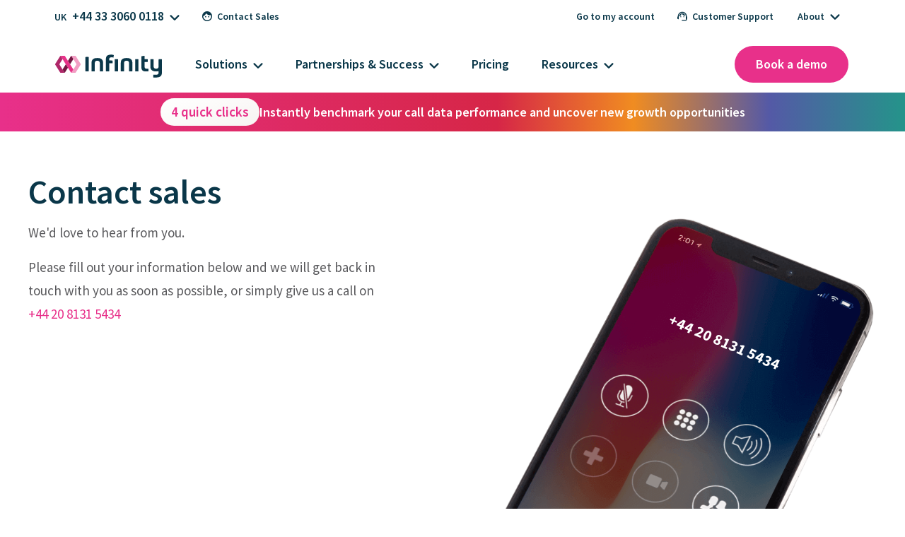

--- FILE ---
content_type: text/html; charset=UTF-8
request_url: https://www.infinity.co/uk/contact/sales?__hstc=260658002.4122c8c9d60b56e84f13fd247d0f3e72.1647338776947.1647338776947.1647338776947.1&__hssc=260658002.150.1647338776948&__hsfp=1561754925&hsCtaTracking=ecb3d04e-01b9-4262-a072-95d945ac378a%7C3d078997-dc96-41f0-81e3-61f1b5b0fb6e
body_size: 27701
content:
<!doctype html><html lang="en"><head>
 
<link rel="alternate" hreflang="en-gb" href="https://www.infinity.co/uk/contact/sales">
<link rel="alternate" hreflang="en-us" href="https://www.infinity.co/us/contact/sales">

<meta charset="utf-8">
<title>Get in Touch | Infinity Sales Enquiries</title>
<link rel="shortcut icon" href="https://2215743.fs1.hubspotusercontent-na1.net/hubfs/2215743/Infinity-Symbol.png">
<meta name="description" content="Let's start a conversation today. Contact Infinity to discuss our call tracking and speech analytics solutions.">








<link rel="preload" as="font" type="font/woff2" crossorigin="anonymous" href="https://2215743.fs1.hubspotusercontent-na1.net/hubfs/2215743/raw_assets/public/Infinity_March_2024/fonts/source-sans-pro-regular-latin.woff2">
<link rel="preload" as="font" type="font/woff2" crossorigin="anonymous" href="https://2215743.fs1.hubspotusercontent-na1.net/hubfs/2215743/raw_assets/public/Infinity_March_2024/fonts/source-sans-pro-semibold-latin.woff2">























<style>
@font-face {font-family:"Source Sans Pro"; font-style:normal; font-weight:300; font-display:swap; unicode-range: U+0100-02AF, U+0304, U+0308, U+0329, U+1E00-1E9F, U+1EF2-1EFF, U+2020, U+20A0-20AB, U+20AD-20C0, U+2113, U+2C60-2C7F, U+A720-A7FF; src: url(https://2215743.fs1.hubspotusercontent-na1.net/hubfs/2215743/raw_assets/public/Infinity_March_2024/fonts/source-sans-pro-light-latin-ext.woff2) format('woff2');}
@font-face {font-family:"Source Sans Pro"; font-style:normal; font-weight:400; font-display:swap; unicode-range: U+0100-02AF, U+0304, U+0308, U+0329, U+1E00-1E9F, U+1EF2-1EFF, U+2020, U+20A0-20AB, U+20AD-20C0, U+2113, U+2C60-2C7F, U+A720-A7FF; src: url(https://2215743.fs1.hubspotusercontent-na1.net/hubfs/2215743/raw_assets/public/Infinity_March_2024/fonts/source-sans-pro-regular-latin-ext.woff2) format('woff2');}
@font-face {font-family:"Source Sans Pro"; font-style:normal; font-weight:600; font-display:swap; unicode-range: U+0100-02AF, U+0304, U+0308, U+0329, U+1E00-1E9F, U+1EF2-1EFF, U+2020, U+20A0-20AB, U+20AD-20C0, U+2113, U+2C60-2C7F, U+A720-A7FF; src: url(https://2215743.fs1.hubspotusercontent-na1.net/hubfs/2215743/raw_assets/public/Infinity_March_2024/fonts/source-sans-pro-semibold-latin-ext.woff2) format('woff2');}
@font-face {font-family:"Source Sans Pro"; font-style:normal; font-weight:700; font-display:swap; unicode-range: U+0100-02AF, U+0304, U+0308, U+0329, U+1E00-1E9F, U+1EF2-1EFF, U+2020, U+20A0-20AB, U+20AD-20C0, U+2113, U+2C60-2C7F, U+A720-A7FF; src: url(https://2215743.fs1.hubspotusercontent-na1.net/hubfs/2215743/raw_assets/public/Infinity_March_2024/fonts/source-sans-pro-bold-latin-ext.woff2) format('woff2');}

@font-face {font-family:"Source Sans Pro"; font-style:normal; font-weight:300; font-display:swap; unicode-range: U+0000-00FF, U+0131, U+0152-0153, U+02BB-02BC, U+02C6, U+02DA, U+02DC, U+0304, U+0308, U+0329, U+2000-206F, U+2074, U+20AC, U+2122, U+2191, U+2193, U+2212, U+2215, U+FEFF, U+FFFD; src: url(https://2215743.fs1.hubspotusercontent-na1.net/hubfs/2215743/raw_assets/public/Infinity_March_2024/fonts/source-sans-pro-light-latin.woff2) format('woff2');}
@font-face {font-family:"Source Sans Pro"; font-style:normal; font-weight:400; font-display:swap; unicode-range: U+0000-00FF, U+0131, U+0152-0153, U+02BB-02BC, U+02C6, U+02DA, U+02DC, U+0304, U+0308, U+0329, U+2000-206F, U+2074, U+20AC, U+2122, U+2191, U+2193, U+2212, U+2215, U+FEFF, U+FFFD; src: url(https://2215743.fs1.hubspotusercontent-na1.net/hubfs/2215743/raw_assets/public/Infinity_March_2024/fonts/source-sans-pro-regular-latin.woff2) format('woff2');}
@font-face {font-family:"Source Sans Pro"; font-style:normal; font-weight:600; font-display:swap; unicode-range: U+0000-00FF, U+0131, U+0152-0153, U+02BB-02BC, U+02C6, U+02DA, U+02DC, U+0304, U+0308, U+0329, U+2000-206F, U+2074, U+20AC, U+2122, U+2191, U+2193, U+2212, U+2215, U+FEFF, U+FFFD; src: url(https://2215743.fs1.hubspotusercontent-na1.net/hubfs/2215743/raw_assets/public/Infinity_March_2024/fonts/source-sans-pro-semibold-latin.woff2) format('woff2');}
@font-face {font-family:"Source Sans Pro"; font-style:normal; font-weight:700; font-display:swap; unicode-range: U+0000-00FF, U+0131, U+0152-0153, U+02BB-02BC, U+02C6, U+02DA, U+02DC, U+0304, U+0308, U+0329, U+2000-206F, U+2074, U+20AC, U+2122, U+2191, U+2193, U+2212, U+2215, U+FEFF, U+FFFD; src: url(https://2215743.fs1.hubspotusercontent-na1.net/hubfs/2215743/raw_assets/public/Infinity_March_2024/fonts/source-sans-pro-bold-latin.woff2) format('woff2');}
@keyframes callIncoming {0% {opacity:1;transform:scale(1);} 50%,100% {opacity:0;transform:scale(1.5);}}
*, *:before, *:after {box-sizing: border-box;}
html {overflow:-moz-scrollbars-vertical;overflow-y:scroll;line-height:1.15;-webkit-text-size-adjust:100%;}
body {margin: 0;}
main {flex-grow:1;display:block;}
hr {box-sizing: content-box; height: 0; overflow: visible;}
a {background-color: transparent;}
abbr[title] {border-bottom: none;text-decoration: underline;text-decoration: underline dotted;}
b, strong {font-weight: 600;}
@-moz-document url-prefix() {b, strong {font-weight: 600;}}
code, kbd, samp {font-family: monospace, monospace;font-size: 1em;}
img {max-width: 100%;height: auto;vertical-align: middle;border-style: none;}
.body-wrapper {display: flex;flex-direction: column;flex-grow: 1;}
button, input, optgroup, select, textarea {font-family: inherit; font-size: 100%; line-height: 1.15; margin: 0;}
button, input {overflow: visible;}
button, select {text-transform: none;}
button, [type="button"], [type="reset"], [type="submit"] {-webkit-appearance: button;}
button::-moz-focus-inner, [type="button"]::-moz-focus-inner, [type="reset"]::-moz-focus-inner, [type="submit"]::-moz-focus-inner {border-style: none; padding: 0;}
button:-moz-focusring,[type="button"]:-moz-focusring,[type="reset"]:-moz-focusring,[type="submit"]:-moz-focusring {outline: 1px dotted ButtonText;}
fieldset {padding: 0.35em 0.75em 0.625em;}
legend {box-sizing: border-box; color: inherit; display: table; max-width: 100%; padding: 0; white-space: normal; /* 1 */}
progress {vertical-align: baseline;}
textarea {overflow: auto;}
[type="checkbox"], [type="radio"] {box-sizing: border-box; padding: 0;}
[type="number"]::-webkit-inner-spin-button,[type="number"]::-webkit-outer-spin-button {height: auto;}
[type="search"] {-webkit-appearance: textfield;outline-offset: -2px;}
[type="search"]::-webkit-search-decoration {-webkit-appearance: none;}
::-webkit-file-upload-button {-webkit-appearance: button; font: inherit;}
details {display: block;}
summary {display: list-item;}
template {display: none;}
[hidden] {display: none;}
div[id]{scroll-margin-top:140px;}
h1,h2,h3,h4,h5,h6{scroll-margin-top:150px;}
::selection {background: #E73389;color: #FFF;}
/* Header & Footer Logos */
.color--slate {fill:#0C3949;}
.color--infinityDarker {fill:#741642;}
.color--infinityDark {fill:#AF2769;}
.color--infinity {fill:#E73389;}
.color--infinityLight {fill:#F29DC3;}
/* Inline Brand Colours */
.PinkFG {color:#e8308a} .PinkBG {background-color:#e8308a}
.OrangeFG {color:#F08C21} .OrangeBG {background-color:#F08C21}
.RedFG {color:#D62647} .RedBG {background-color:#D62647}
.PurpleFG {color:#5459a6} .PurpleBG {background-color:#5459a6}
.GreenFG {color:#24948a} .GreenBG {background-color:#24948a}
.SlateFG {color:#0a3749} .SlateBG {background-color:#0a3749}
.GoldFG {color:#bf8e39} .GoldBG {background-color:#bf8e39}
/* Product & Feature Tags */
.ProductTag,.FeatureTag{padding: 3px 7px 4px 7px;font-size:14px;line-height:1;color:#FFF;margin-right:8px;border-radius:20px;}
.ProductTag {background-color:#e8308a;}
.ProductTag.CallTracking {background-color:#f08c21;}
.ProductTag.ConversationAnalytics {background-color:#5459a6;}
.ProductTag.SmartMatch {background-color:#24948a;}
.FeatureTag {background-color:#24948a;}
.row-fluid {width:100%;*zoom:1;}
.row-fluid [class*="span"] {width: 100%;}
.content-wrapper {margin: 0 auto;}
body {color:#58585b;font-family:Source Sans Pro, sans-serif;font-weight:400;font-size:19px;min-height:100vh;word-break:break-word;background-color:#FFF;line-height:1.75;width:100%;-webkit-font-smoothing:antialiased;-moz-osx-font-smoothing:grayscale;}

h1,h2,h3,h4,h5,h6,p{margin:0;}
h1+*,h2+*,h3+*,h4+*,h5+*,h6+*,li+*,ol+*,p+*,pre+*,table+*,ul+*{margin-top:16px;}

/* Headings */
h1,.h1{font-family: 'Source Sans Pro';font-weight:600;font-size:48px;line-height: 1.1;color: #0a3749;}
@media (min-width:768px) and (max-width:1199px) {h1 {font-size:45px;}}
@media (max-width:767px) {h1 {font-size:42px;}}

h2,.h2{font-family: 'Source Sans Pro';font-weight:600;font-size:40px;color: #0a3749;line-height: 1.25;}
@media (min-width:768px) and (max-width:1199px) {h2,.h2{font-size:32px;}}
@media (max-width:767px) {h2,.h2{font-size:28px;}}

h3,.h3{font-family: 'Source Sans Pro';font-weight: 600;color: #404040;font-size: 30px;line-height: 1.25;}
@media (min-width:768px) and (max-width:1199px) {h3,.h3{font-size:26px;}}
@media (max-width:767px) {h3,.h3{font-size:24px;}}

h4,.h4{font-family: 'Source Sans Pro';font-weight: 600;color: #404040;font-size: 20px;line-height: 1.25;}
@media (min-width:768px) and (max-width:1199px) {h4,.h4{font-size:20px;}}
@media (max-width:767px) {h4,.h4{font-size:20px;}}

h5,.h5{font-family: 'Source Sans Pro';font-weight: 600;color: #404040;font-size: 20px;line-height: 1.25;}
@media (min-width:768px) and (max-width:1199px) {h5,.h5{font-size:20px;}}
@media (max-width:767px) {h5,.h5{font-size:20px;}}

h6,.h6{font-family: 'Source Sans Pro';font-weight: 600;color: #404040;font-size: 20px;line-height: 1.25;}
@media (min-width:768px) and (max-width:1199px) {h6,.h6{font-size:20px;}}
@media (max-width:767px) {h6,.h6{font-size:20px;}}

/* Margins/spacing */
h1+*,h2+*,h3+*,h4+*,h5+*,h6+*,hr+*,li+*,ol+*,p+*,pre+*,table+*,ul+*{margin-top:1rem}
.h2+h3,h2+h3{margin-top:30px}
p+h3,p+h4,p+h5,ul+h3,ul+h4,ul+h5{margin-top:40px}

/* Regular Text */
h2.FauxH3 {font-size:26px;}
@media (min-width:1200px) {h2.FauxH3 {font-size:30px;}}
@media (max-width:767px) {h2.FauxH3 {font-size:24px;}}

small {font-size: 80%;}
sup,sub{height: 0;line-height: 0;vertical-align:baseline;position:relative;font-size: 75%;}
sup{top: -5px;}
sub{bottom: -5px;}

.SemiBold {font-weight:600!important;}

p.PageIntro {font-size:30px;line-height:1.3;color:#395162;}
p.SubHeadline {font-size:26px;line-height:36px;}

.QuoteLogo {margin-bottom:25px;}
p.QuoteBody {font-size: 1.8em; line-height: 1.5;}
p.QuoteAttribution {font-size: .8em;}
.LeftRightModule p.QuoteBody {text-indent:-15px;}
.SlimItalic {font-weight:400;font-style:italic;padding-right:2px;}
/* Lists */
ol,ul{margin-bottom:0;margin-left: 20px;display: block;padding: 0;}
ol ol,ol ul,ul ol,ul ul {margin-top: 20px;}
ul.no-list {list-style: none;}
ul.Ticked {list-style: none;margin-left:35px;}
ul.Ticked li {position:relative;line-height:1.5;font-size:18px;}
ul.Ticked li+li{margin-top:12px;}
ul.Ticked li::before {
  margin-inline-start:-35px;
  content:'';height:16px;width:20px;display:block;background-size:contain;background-repeat:no-repeat;position:absolute;top:8px;
  background-image: url("data:image/svg+xml,%3Csvg xmlns='http://www.w3.org/2000/svg' version='1.1' viewBox='0 0 10 8'%3E%3Cpath fill='%2324948a' d='M3.4,6L8.9.6c.1-.1.3-.2.4-.2s.3,0,.4.2.2.3.2.5,0,.3-.2.5L3.9,7.4c-.1.1-.3.2-.4.2s-.3,0-.4-.2L.2,4.6c-.1-.1-.2-.3-.2-.5s0-.3.2-.5.3-.2.5-.2.3,0,.5.2l2.3,2.3Z'/%3E%3C/svg%3E");
}

/* Links & Buttons */
a {color:#e8308a;cursor: pointer; text-decoration: none; transition: color .33s cubic-bezier(.33,0,.2,1) 0s,fill .33s cubic-bezier(.33,0,.2,1) 0s,background .33s cubic-bezier(.33,0,.2,1) 0s; -moz-transition: color .33s cubic-bezier(.33,0,.2,1) 0s,fill .33s cubic-bezier(.33,0,.2,1) 0s,background .33s cubic-bezier(.33,0,.2,1) 0s; -webkit-transition: color .33s cubic-bezier(.33,0,.2,1) 0s,fill .33s cubic-bezier(.33,0,.2,1) 0s,background .33s cubic-bezier(.33,0,.2,1) 0s; -o-transition: color .33s cubic-bezier(.33,0,.2,1) 0s,fill .33s cubic-bezier(.33,0,.2,1) 0s,background .33s cubic-bezier(.33,0,.2,1) 0s;}
a:hover {color: #af2769;}

a.FauxButton, a.cta_button, button.FauxButton, .FauxButton {font-family: 'Source Sans Pro';background-color:#e8308a;background:linear-gradient(160deg,#e8308a 0%, #d62647 100%);padding: 12px 25px 14px 25px;min-height: 30px;display: inline-block;cursor: pointer;text-align:center;color:#FFF;font-weight: 600;line-height: 1.4;margin-top:15px;min-width:calc(50% - 10px);max-width:100%;border-radius:30px;border:none;}
a.FauxButton:hover, a.cta_button:hover, button.FauxButton:hover, .FauxButton:hover {background:linear-gradient(160deg,#af2769 0%, #731642 100%);background-color:#af2769;color:#FFF;}
a.FauxButton.Inversed, button.FauxButton.Inversed {background-color:#FFF;color:#e8308a;background:linear-gradient(160deg,#FFF 0%, #f7f4f2 100%);} a.FauxButton.Inversed:hover {background-color:#f5f5f5;background:linear-gradient(160deg,#f1efec 0%, #eae8e6 100%);color:#e8308a;}
a.FauxButton.Green {background-color:#24948a;} a.FauxButton.Green:hover {background-color:#1d766e;} .FauxButton.Green {background-color:#24948a;} .FauxButton.Green:hover {background-color:#1d766e;}
a.FauxButton.Red {background-color:#d62647;} a.FauxButton.Red:hover {background-color:#c90047;} .FauxButton.Red {background-color:#d62647;} .FauxButton.Red:hover {background-color:#c90047;}
a.FauxButton.Purple {background-color:#5459a6;} a.FauxButton.Purple:hover {background-color:#4f3da6;} .FauxButton.Purple {background-color:#5459a6;} .FauxButton.Purple:hover {background-color:#4f3da6;}
a.FauxButton.Orange {background-color:#f08c21;} a.FauxButton.Orange:hover {background-color:#e27121;} .FauxButton.Orange {background-color:#f08c21;} .FauxButton.Orange:hover {background-color:#e27121;}

.SecondaryCTA {font-size:22px;font-weight:600;color:#e8308a;line-height:1.1;}
.SecondaryCTA:after {background-color:#e8308a;content:"";display:inline-block;height:15px;width:15px;margin-left:8px;-webkit-mask: url(https://www.infinity.co/hubfs/Arrow-Right.svg) no-repeat 50% 50%;mask: url(https://www.infinity.co/hubfs/Arrow-Right.svg) no-repeat 50% 50%;mask-position: right;-webkit-mask-position: right;-webkit-mask-size: cover;mask-size: cover;}
.SecondaryCTA:hover {background-color:#e8308a10;}
.SecondaryCTA.Orange {color:#f08c21!important;} .SecondaryCTA.Orange:after {background-color: #f08c21!important;} .SecondaryCTA.Orange:hover {background-color:#f08c2110!important;}
.SecondaryCTA.Red {color:#d62647!important;} .SecondaryCTA.Red:after {background-color: #d62647!important;} .SecondaryCTA.Red:hover {background-color:#d6264710!important;}
.SecondaryCTA.Purple {color:#5459a6!important;} .SecondaryCTA.Purple:after {background-color: #5459a6!important;} .SecondaryCTA.Purple:hover {background-color:#5459a610!important;}
.SecondaryCTA.Green {color:#24948a!important;} .SecondaryCTA.Green:after {background-color: #24948a!important;} .SecondaryCTA.Green:hover {background-color:#24948a10!important;}
.SecondaryCTA.Grey {color:#657281!important;} .SecondaryCTA.Grey:after {background-color: #657281!important;} .SecondaryCTA.Grey:hover {background-color:#65728110!important;}
.SecondaryCTA.White {color:#FFF!important;} .SecondaryCTA.White:after {background-color: #FFF!important;} .SecondaryCTA.White:hover {background-color:#FFFFFF20!important;}

a.TertiaryCTA {color:#FFF;font-weight:600;background-color:#e8308a;padding: 0px 2px;} a.TertiaryCTA:hover {opacity:0.8;}
a.TertiaryCTA.Orange {background-color:#f08c21;}
a.TertiaryCTA.Red {background-color:#d62647;}
a.TertiaryCTA.Purple {background-color:#5459a6;}
a.TertiaryCTA.Green {background-color:#24948a;}
a.TertiaryCTA.Grey {background-color:#657281;}

a.MinorCTA {text-decoration-line:underline!important;text-underline-offset:5px;text-decoration-thickness: 2px;} a.MinorCTA:hover {background-color:#e8308a10;}
a.MinorCTA.Orange {color:#f08c21;} a.MinorCTA.Orange:hover {background-color:#f08c2110;}
a.MinorCTA.Red {color:#d62647;} a.MinorCTA.Red:hover {background-color:#d6264710;}
a.MinorCTA.Purple {color:#5459a6;} a.MinorCTA.Purple:hover {background-color:#5459a610;}
a.MinorCTA.Green {color:#24948a;} a.MinorCTA.Green:hover {background-color:#24948a10;}
a.MinorCTA.Grey {color:#657281;} a.MinorCTA.Grey:hover {background-color:#65728110;}
header.Header {min-height:131px;width:100%;}
@media (max-width:889px) {header.Header {min-height:70px;}}

.ColourStrip {
background: linear-gradient(90deg,#e8308a,#d62647 55%,#f08c21 70%,#5459a6 85%,#24948a);position:absolute;top:131px;left:0px;height:6px;width:100%;transition:top 0.25s ease-out 0s;}
@media (max-width:889px) {.ColourStrip {height:5px;top:70px!important;transition:top 0s!important;}}

header.Header .NavBar {background-color:#FFF;top:0px;min-height:131px;width:100%;position:fixed;z-index:100;}
@media (max-width:889px) {header.Header .NavBar {min-height:70px;}}

header.Header .NavBarOuter {max-width:1200px;width:100%;margin:0px auto;padding: 6px 40px 0px 20px;display: flex;flex-direction:row;flex-wrap:wrap;justify-content:space-between;}
@media (max-width:889px) {
header.Header .NavBarOuter {padding: 0px 0px 0px 0px;}
header.Header .NavBarOuter.MobileActive {padding-top:75px;padding-bottom:40px;} 
}

.ContactSales > ul {padding-left:8px;}
  
@media (max-width:889px) {
.ContactSales, .ContactSupport {width:100%;}
.ContactSales > ul, .ContactSupport > ul {width:100%;padding:0px 20px;}
.ContactSales > ul > li, .ContactSupport > ul > li {width:100%;margin-right:0px!important;margin-bottom:10px!important;}
.ContactSales > ul > li > a, .ContactSupport > ul > li > a {min-height: 45px;background-color: #f7f4f2;padding: 16px 20px!important;}
}
.ContactSupport > ul > li, .ContactSales > ul > li {position:relative;}
.ContactSupport > ul > li > a, .ContactSupport > ul > li > button, .ContactSales > ul > li > a {padding:10px 12px 10px 12px;position:relative;border-radius:30px;display:block;}
.ContactSales > ul > li#PhoneNo > a {padding: 8px 12px;}
.ContactSupport > ul > li > a.Contact, .ContactSales > ul > li > a.Contact {padding-left:31px;}
.ContactSupport > ul > li > a .BtnIcon, .ContactSales > ul > li > a .BtnIcon {height:14px;width:14px;top:10px;left:10px;}
@media (max-width:889px) {.ContactSupport > ul > li > a .BtnIcon, .ContactSales > ul > li > a .BtnIcon {display:none;}}
.ContactSupport > ul > li > a .BtnIcon svg, .ContactSales > ul > li > a .BtnIcon svg {fill:#0a3749;}
@media (max-width:889px) {.ContactSales > ul > li#PhoneNo {display:none;} }
.ContactSupport > ul > li > a:hover, .ContactSales > ul > li > a:hover {background-color: #f7f4f2;}
.ContactSupport li.MediumTxt a, .ContactSupport li.MediumTxt button, .ContactSales li.MediumTxt a {font-size:14px;}
.ContactSupport li.MediumTxt button {border:none;background-color:#FFF;}
.ContactSupport li.MediumTxt:hover button {background-color:#f7f4f2;}
@media (min-width:890px) and (max-width:1023px) {.ContactSupport li.MediumTxt a, .ContactSupport li.MediumTxt button, .ContactSales li.MediumTxt a {font-size:13px;}}
@media (max-width:889px) {
.ContactSupport li.MediumTxt a, .ContactSupport li.MediumTxt button, .ContactSales li.MediumTxt a {font-size:18px;border-radius:12px!important;padding:16px 20px 16px 10px!important;background-color:#f7f4f2;}
.ContactSupport li.MediumTxt a:hover, .ContactSupport li.MediumTxt button:hover, .ContactSales li.MediumTxt a:hover {font-size:18px;padding:16px 20px 16px 10px!important;background-color:#f2efed;}
}

.HoverMenu {flex-direction:row;flex-wrap: wrap;height: auto;}
@media (min-width:890px) {.HoverMenu {background-color: #eae8e6;padding:15px 15px 10px 15px!important;border-radius:16px;display:none;max-height:180px;left:auto;right:0px;position:absolute;top:40px;width:280px;box-shadow:0 1px 5px -1px rgba(0, 0, 0, .2)!important;}}
.ContactSales .HoverMenu {left:0px;right:auto;width:450px;padding:15px 5px 10px 15px!important;}
.HasSubmenu:hover .HoverMenu, .HoverMenu:hover {display:flex;}
@media (max-width:889px) {
.HasSubmenu:hover .HoverMenu, .HoverMenu:hover {display:none;}
#About .HoverMenu {width:100%;box-shadow: none;}
#About > button {display:none;}
#About .HoverMenu {display:flex;padding:0px;}  
#About .BtnIcon {display:none;}
#About {margin-bottom:0px!important;}
#About li.SmallBtn a {font-size:18px!important;}
#About li.SmallBtn a:after {display:none;}
}
.ContactSales .HasSubmenu:hover > a, .ContactSupport .HasSubmenu:hover > a {background-color:#f7f4f2;}
.HoverMenu li, .HoverMenu li a {width:100%;}
#PhoneNo .HoverMenu li {margin-right:10px!important;width:calc(50% - 10px);}
#PhoneNo a:before {display:inline-block;margin-right:8px;min-width:16px;content:'';font-size:14px;color:#0a3749;}
#PhoneNo .US:before {content:'US';}
#PhoneNo .UK:before {content:'UK';}
#PhoneNo .BR:before {content:'BR';}
#PhoneNo .AU:before {content:'AU';}
#PhoneNo .FR:before {content:'FR';}
#PhoneNo .SP:before {content:'SP';}
#PhoneNo .ROW:before {content:'RoW';}
#PhoneNo .HoverMenu li > a {padding-left:5px;}

header.Header li a, header.Header li button {line-height:1;font-size:18px;font-weight:600;position:relative;color:#0a3749;}
@media (min-width:890px) and (max-width:1023px) {header.Header li a, header.Header li button {font-size:16px;}}

header.Header ul {list-style:none;display:flex;align-items:center;flex-wrap:wrap;margin:0;padding:0;}
header.Header ul li {margin:0px 10px 0px 0px;padding-bottom:11px;}
@media (min-width:890px) and (max-width:1023px) {header.Header ul li {margin:0px 5px 0px 0px;}}
@media (max-width:889px) {header.Header ul li {padding-bottom:0px;}}

.PrimaryNav > ul > li {border-bottom:4px solid #FFF;}
.PrimaryNav > ul > li.Active {border-bottom-color:#E8308a;transition:border-bottom-color 0.25s ease-out;}
.PrimaryNav > ul > li.Active > a:after {transform:rotate(180deg);}
.PrimaryNav > ul > li > a, .PrimaryNav > ul > li > button {padding:17px 18px 17px 18px;border-radius:40px;display:block;background-color:#FFF;border:none;}
.PrimaryNav > ul > li > a:hover, .PrimaryNav > ul > li > button:hover {background-color:#f7f4f2;}
@media (min-width:1024px) and (max-width:1199px) {.PrimaryNav > ul > li > a, .PrimaryNav > ul > li > button {padding:17px 12px 17px 12px;}}
@media (min-width:890px) and (max-width:1023px) {.PrimaryNav > ul > li > a, .PrimaryNav > ul > li > button {padding:10px 10px 10px 10px;}}
@media (max-width:889px) {
.PrimaryNav, .PrimaryNav > ul, .PrimaryNav > ul > li {width:100%;border-bottom-width:0px;}
.PrimaryNav > ul > li {margin:0px 0px 10px 0px!important;}
.PrimaryNav > ul > li > a, .PrimaryNav > ul > li > button {min-height:45px;background-color:#f7f4f2;border-radius: 12px;padding: 16px 20px 16px 10px;}
.PrimaryNav > ul > li > button {width:100%;text-align:left;}
.PrimaryNav > ul > li > a:hover, .PrimaryNav > ul > li > button:hover {background-color:#f2efed;}
}

@media (min-width:1051px) {.PrimaryNav > ul > li.Active .SubmenuWrapper {height:430px;} .SubmenuExpanded .ColourStrip{top:560px;}}
@media (min-width:960px) and (max-width:1050px) {.PrimaryNav > ul > li.Active .SubmenuWrapper {height:460px;}.SubmenuExpanded .ColourStrip{top:590px;}}
@media (min-width:890px) and (max-width:959px) {.PrimaryNav > ul > li.Active .SubmenuWrapper {height:485px;}.SubmenuExpanded .ColourStrip{top:615px;}}

.Row1, .Row2 {display:flex;flex-direction:row;align-items:center;}
@media (min-width:890px) {.Row1.Left {padding-left:5px;}}
.Row2 {margin-top:14px;}
.Row2.Right {padding-bottom:15px;}

li.HasSubmenu > a:after,li.HasSubmenu > button:after {background-image: url("data:image/svg+xml,%3Csvg id='Layer_1' data-name='Layer 1' xmlns='http://www.w3.org/2000/svg' version='1.1' viewBox='0 0 20 12'%3E%3Cpath fill='%230a3749' d='M10,11.8c-.2,0-.5,0-.7-.1s-.4-.2-.6-.4L.6,3.2c-.3-.3-.5-.7-.5-1.2s.2-.9.5-1.2S1.4.2,1.9.2s.9.2,1.2.5l6.9,6.9L16.9.7c.3-.3.7-.5,1.2-.5s.9.2,1.2.5.5.7.5,1.2-.2.9-.5,1.2l-8.1,8.1c-.2.2-.4.3-.6.4s-.4.1-.7.1Z'/%3E%3C/svg%3E");display:inline-block;width:14px;height:9px;margin-left:8px;background-position:50%;content:'';background-repeat:no-repeat;background-size:contain;}
@media (min-width:890px) and (max-width:1023px) {li.HasSubmenu > a:after,li.HasSubmenu > button:after {width:12px;margin-left:7px;}}
@media (max-width:889px) {li.HasSubmenu > a:after,li.HasSubmenu > button:after {position:absolute;right:10px;transform:rotate(270deg);top:20px;}  }

.InfinityIcon {padding:12px 19px 7px 18px;margin-right:10px;font-size:0;line-height:0;display:block;border-radius:40px;margin-bottom:15px;}
.InfinityIcon:hover {background-color:#f7f4f2;}
.InfinityIcon svg {width:151px;}
@media (min-width:890px) and (max-width:1023px) {.InfinityIcon svg {width:125px;}}
@media (max-width:889px) {.InfinityIcon {position:absolute;top:10px;left:10px;padding:11px 10px 6px 8px;margin-right:0px;margin-bottom:0px;z-index:1;}}

@media (max-width:889px) {.Row2.Left {margin-top:0px;flex-direction:column;align-items:start;width:100%;}}

.BookADemo{color:#FFF;background-color:#e8308a;border-radius:50px;padding:17px 30px 17px 30px;font-size:18px;font-weight:600;line-height:1;}
.BookADemo:hover{color:#FFF;background-color:#af2749;}
@media (min-width:890px) and (max-width:1023px) {.BookADemo{padding:10px 15px;font-size:16px;}}
@media (min-width:480px) and (max-width:889px) {
.BookADemo {padding: 17px 30px;font-size:16px;}
.Row2.Right {position:absolute;top:10px;right:80px;align-items:end;margin-top:0px;z-index:1;}
}
@media (max-width:479px) {
.BookADemo {width:100%;border-radius:12px;display:none;padding:16px 20px 16px 10px;margin-bottom:10px;}
.NavBarOuter.MobileActive .BookADemo {display:block;position:relative;left:0px;transition:left .25s ease-out;}
.Row2.Right {margin-top:0px;padding:0px 20px;width:100%;}
.NavBarOuter.MobileActive.SubmenuExpanded .BookADemo {left:calc(-100% - 40px);}
}
header.Header nav > ul > li > .SubmenuWrapper {display:flex;flex-direction:row;width:100%;position:absolute;top:131px;left:0;background-color:#f7f4f2;height:0px;overflow:hidden;transition:height 0.25s ease-out;}
@media (max-width:889px) {
header.Header nav > ul > li > .SubmenuWrapper {flex-direction:column;top:0px;left:100%;height:calc(100vh - 130px)!important;overflow-y:scroll!important;display:none;}
header.Header nav > ul > li.Active > .SubmenuWrapper {display:flex;height:auto!important;} 
}

.Submenu {width:75%;display:flex;flex-direction:row-reverse;padding:25px 0px 80px 0px;}
@media (min-width:1201px) {.Submenu {width:calc(900px + ((100vw - 1200px) / 2));}}
@media (min-width:890px) {.PrimaryNav > ul > li .Submenu {opacity:0;transition:opacity 0.2s ease-out 0.1s;} .PrimaryNav > ul > li.Active .Submenu {opacity:1;}}
@media (max-width:889px) {.Submenu {transition:opacity 0s;opacity:1;width:100%;padding:90px 0px 5px 0px;}}

.Submenu > ul {padding-left:21px!important;padding-right:18px!important;max-width:900px;width:100%;align-items:start!important;}
.Submenu > ul > li {width:calc(100% / 3);margin:0px!important;height:100%;border-right:2px solid rgba(255,255,255,0);padding-bottom:0px!important;line-height:1;}
@media (max-width:889px) {
.Submenu > ul {padding-right:21px!important;}
.Submenu > ul > li {width:100%;height:auto;margin-bottom:20px!important;}
}
@media (min-width:890px) {.Submenu > ul > li.RightLine {border-right-color:#eceeef;}}
.Submenu > ul > li > ul {flex-direction:column;align-items: flex-start;}

.FeaturedLinks {padding:25px 0px 80px 0px;width:25%;background-color:#f1efec;flex-direction:row;}
@media (min-width:1201px) {.FeaturedLinks {width:calc(300px + ((100vw - 1200px) / 2));}}
@media (max-width:889px) {.FeaturedLinks {width:100%;}}

.FeaturedLinks ul {flex-direction:column;max-width:300px;width:100%;align-items:start!important;padding:0px 35px!important;}
.FeaturedLinks ul .SubmenuListHeader {padding-left:0px;}
.FeaturedLinks ul li {margin:0px 0px 10px 0px!important;padding:0px!important;}
@media (min-width:890px) {
.PrimaryNav > ul > li .FeaturedLinks ul {opacity:0;transition:opacity 0.2s ease-out 0.1s;}
.PrimaryNav > ul > li.Active .FeaturedLinks ul {opacity:1;}
}
@media (max-width:889px) {
.FeaturedLinks {padding:20px 0px 20px 0px;}
.FeaturedLinks ul {max-width:none;padding: 0px 20px!important;}
}

.RelatedLinks {width:100%;background-color:#FFF;height:50px;min-height:0px;position:absolute;top:auto;bottom:0px;}
.RelatedLinks ul {display:flex;flex-wrap:wrap;flex-direction:row;max-width:1200px;width:100%;height:100%;margin:auto!important;padding:0px 35px!important;}
@media (min-width:890px) {
.PrimaryNav > ul > li .RelatedLinks ul {opacity:0;transition:opacity 0.2s ease-out 0.1s;}
.PrimaryNav > ul > li.Active .RelatedLinks ul {opacity:1;} 
}
@media (max-width:889px) {
.RelatedLinks {position:relative;height:auto;}
.RelatedLinks ul {flex-direction:column;padding:20px 20px 120px 20px!important;}
}

.HasSubmenu.LastClicked .SubmenuWrapper {transition:height 0s linear 0.25s;}
.HasSubmenu.LastClicked .Submenu {opacity:0;transition:opacity 0.2s ease-out 0.1s;}
.HasSubmenu.LastClicked .FeaturedLinks ul {opacity:0;transition:opacity 0.2s ease-out 0.1s;}
.HasSubmenu.LastClicked .RelatedLinks ul {opacity:0;transition:opacity 0.2s ease-out 0.1s;}
.HasSubmenu.NextClicked .SubmenuWrapper {transition:height 0s}

header.Header nav > ul > li > ul {display:none;padding:20px 40px;overflow: hidden;flex-direction:row;flex-wrap:wrap;box-shadow:0 1px 5px -1px rgb(0 0 0 / 50%);transition:all 0.25s cubic-bezier(.33,0,.2,1) 0s;z-index:7;align-items:start;}
header.Header nav > ul > li > ul > li > ul {flex-direction:column;justify-content:start;text-align:left;align-items:unset;}

.SubmenuListHeader {padding-left:19px;font-size:16px!important;font-weight:600;color:#0a3749;}
ul+.SubmenuListHeader {margin-top:10px;}
@media (max-width:889px) {.SubmenuListHeader {padding-left:0px;float:left;margin-bottom:10px;}}
.SubmenuList {width:100%;}
@media (min-width:890px) {.SubmenuList {margin-top:15px!important;padding-right:14px!important;padding-left:14px!important;}}
@media (max-width:889px) {.SubmenuList {}}
.SubmenuList li:last-of-type{margin-bottom:0px!important;}
.MenuText12 {font-size:12px;}

li.MedBtn, li.SmallBtn, li.FeatImgBtn, li.DescBtn {width:100%;margin-right:0px!important;padding:0px!important;transition:background .1s cubic-bezier(.33,0,.2,1) 0s;}
li.MedBtn a, li.SmallBtn a, li.FeatImgBtn a, li.DescBtn a {position:relative;display:block;width:100%;border-radius:12px;font-size:16px!important;line-height:1.2!important;}

.BtnIcon {position:absolute;top:5px;left:5px;display:flex;align-items:center;background-size:cover!important;background-position:center!important;}
.BtnIcon svg {fill:#FFF;margin:auto;width:100%;}

li.MedBtn {margin-bottom:10px!important;}
li.MedBtn a {padding:5px 32px 5px 55px;min-height:50px;display:flex;justify-content:center;flex-direction:column;background-color:#f2efed;}
li.MedBtn a:hover {background-color:#eae8e6;}
li.MedBtn .BtnIcon {width:40px;height:40px;border-radius:8px;}
li.MedBtn.CaseStudy .BtnIcon {background-size:contain!important;background-repeat:no-repeat!important;}
li.MedBtn a:after {content:'';width:7px;height:12px;display:block;position:absolute;left:auto;right:12px;top:19px;background-image: url("data:image/svg+xml, %3Csvg id='Layer_1' data-name='Layer 1' xmlns='http://www.w3.org/2000/svg' version='1.1' viewBox='0 0 12 20'%3E%3Cpath fill='%230a3749' d='M11.7,9.3c-.1-.2-.2-.4-.4-.6L3.2.7c-.3-.3-.7-.5-1.2-.5s-.9.2-1.2.5S.2,1.5.2,2s.2.9.5,1.2l6.8,6.8L.7,16.8c-.3.3-.5.7-.5,1.2s.3,1,.6,1.3.7.5,1.2.5.9-.2,1.2-.5l8.1-8.1c.2-.2.3-.4.4-.6,0-.2,0-.5,0-.7,0-.2,0-.5,0-.7Z'/%3E%3C/svg%3E");}

li.SmallBtn {margin-bottom:5px!important;}
li.SmallBtn a {padding:5px 25px 5px 35px;min-height:20px;}
li.SmallBtn a .BtnIcon {background-color:#adb1bb50;width:20px;height:20px;border-radius:6px;}
li.SmallBtn .BtnIcon svg {width:100%;}
li.SmallBtn a:hover {background-color:#f2efed;}
li.SmallBtn a:after {content:'';width:7px;height:12px;display:block;opacity:0;position:absolute;left:auto;right:12px;top:9px;background-image: url("data:image/svg+xml, %3Csvg id='Layer_1' data-name='Layer 1' xmlns='http://www.w3.org/2000/svg' version='1.1' viewBox='0 0 12 20'%3E%3Cpath fill='%230a3749' d='M11.7,9.3c-.1-.2-.2-.4-.4-.6L3.2.7c-.3-.3-.7-.5-1.2-.5s-.9.2-1.2.5S.2,1.5.2,2s.2.9.5,1.2l6.8,6.8L.7,16.8c-.3.3-.5.7-.5,1.2s.3,1,.6,1.3.7.5,1.2.5.9-.2,1.2-.5l8.1-8.1c.2-.2.3-.4.4-.6,0-.2,0-.5,0-.7,0-.2,0-.5,0-.7Z'/%3E%3C/svg%3E");}
li.SmallBtn a:hover:after {opacity:1;}
@media (max-width:889px) {
li.SmallBtn {margin-bottom:10px!important;}
li.SmallBtn a {background-color:#f2efed;display:flex;flex-direction:column;justify-content:center;min-height:50px;padding:5px 32px 5px 55px;}
li.SmallBtn a:hover {background-color:#eae8e6;}
li.SmallBtn a:after {opacity:1;height:12px;right:12px;top:19px;width:7px;}
li.SmallBtn a .BtnIcon {width:40px;height:40px;border-radius:8px;}
}

li.FeatImgBtn a {background-color:#eae8e6;display:flex;align-items:center;padding:5px 15px 5px 15px;min-height:142px;transition:background-color 0.2s ease-out;}
li.FeatImgBtn a:hover {background-color:#e0dfde;}
li.FeatImgBtn .BtnIcon {background-size:cover;background-repeat:no-repeat;}
li.FeatImgBtn.ImgCentre .BtnIcon {background-position:center center!important;}
li.FeatImgBtn.ImgLeft .BtnIcon {background-position:left center!important;}
li.FeatImgBtn.ImgRight .BtnIcon {background-position:right center!important;}
li.FeatImgBtn.ImgContain .BtnIcon {background-size:contain!important;}

li.FeatImgBtn.Horz a {padding: 88px 15px 5px 15px;}
li.FeatImgBtn.Horz .BtnIcon {width:calc(100% - 10px);height:78px;border-radius:8px;}
li.FeatImgBtn.Vert a {padding:5px 15px 5px calc(50% + 5px);}
li.FeatImgBtn.Vert .BtnIcon {width:calc(50% - 5px);height:calc(100% - 10px);border-radius:8px;}
li.FeatImgBtn a:after {content:'';width:7px;z-index:2;height:12px;display:block;position:absolute;left:auto;right:12px;top:auto;bottom:19px;background-image: url("data:image/svg+xml, %3Csvg id='Layer_1' data-name='Layer 1' xmlns='http://www.w3.org/2000/svg' version='1.1' viewBox='0 0 12 20'%3E%3Cpath fill='%230a3749' d='M11.7,9.3c-.1-.2-.2-.4-.4-.6L3.2.7c-.3-.3-.7-.5-1.2-.5s-.9.2-1.2.5S.2,1.5.2,2s.2.9.5,1.2l6.8,6.8L.7,16.8c-.3.3-.5.7-.5,1.2s.3,1,.6,1.3.7.5,1.2.5.9-.2,1.2-.5l8.1-8.1c.2-.2.3-.4.4-.6,0-.2,0-.5,0-.7,0-.2,0-.5,0-.7Z'/%3E%3C/svg%3E");}
@media (min-width:1024px) {
li.FeatImgBtn.DarkCS a {color:#FFF!important;}
li.FeatImgBtn.DarkCS a:after {background-image: url("data:image/svg+xml, %3Csvg id='Layer_1' data-name='Layer 1' xmlns='http://www.w3.org/2000/svg' version='1.1' viewBox='0 0 12 20'%3E%3Cpath fill='%23FFFFFF' d='M11.7,9.3c-.1-.2-.2-.4-.4-.6L3.2.7c-.3-.3-.7-.5-1.2-.5s-.9.2-1.2.5S.2,1.5.2,2s.2.9.5,1.2l6.8,6.8L.7,16.8c-.3.3-.5.7-.5,1.2s.3,1,.6,1.3.7.5,1.2.5.9-.2,1.2-.5l8.1-8.1c.2-.2.3-.4.4-.6,0-.2,0-.5,0-.7,0-.2,0-.5,0-.7Z'/%3E%3C/svg%3E");}
li.FeatImgBtn.Vert a {font-size:14px!important}
li.FeatImgBtn.Vert.Rev a {padding:10px calc(50% + 5px) 10px 10px;}
li.FeatImgBtn.Vert .BtnIcon {width:50%;height:100%;border-radius:12px 0px 0px 12px;left:0px;top:0px;}
li.FeatImgBtn.Vert.Rev .BtnIcon {width:50%;height:100%;border-radius:0px 12px 12px 0px;left:auto;right:0px;}
}
@media (max-width:1023px) {
li.FeatImgBtn a {padding: 5px 25px 5px 55px!important;min-height:50px;}
li.FeatImgBtn .BtnIcon {width:40px!important;height:40px!important;}
li.FeatImgBtn a:after {top:19px;bottom:auto;}
}
@media (min-width:890px) {
li.FeatImgBtn.Vert a {font-size:14px!important}
}

li.DescBtn {margin-bottom:10px!important;}
li.DescBtn a {padding:15px 20px 12px 15px;min-height:50px;display:flex;flex-direction:column;background-color:#FFF;}
li.DescBtn a:hover {background-color:#eae8e6;}
li.DescBtn a:after {content:'';width:7px;height:12px;display:block;position:absolute; left:auto;right:12px;top:19px;background-image: url("data:image/svg+xml, %3Csvg id='Layer_1' data-name='Layer 1' xmlns='http://www.w3.org/2000/svg' version='1.1' viewBox='0 0 12 20'%3E%3Cpath fill='%230a3749' d='M11.7,9.3c-.1-.2-.2-.4-.4-.6L3.2.7c-.3-.3-.7-.5-1.2-.5s-.9.2-1.2.5S.2,1.5.2,2s.2.9.5,1.2l6.8,6.8L.7,16.8c-.3.3-.5.7-.5,1.2s.3,1,.6,1.3.7.5,1.2.5.9-.2,1.2-.5l8.1-8.1c.2-.2.3-.4.4-.6,0-.2,0-.5,0-.7,0-.2,0-.5,0-.7Z'/%3E%3C/svg%3E");}
li.DescBtn.Rev a {color:#FFF!important;}
li.DescBtn.Rev a:after {background-image: url("data:image/svg+xml, %3Csvg id='Layer_1' data-name='Layer 1' xmlns='http://www.w3.org/2000/svg' version='1.1' viewBox='0 0 12 20'%3E%3Cpath fill='%23FFFFFF' d='M11.7,9.3c-.1-.2-.2-.4-.4-.6L3.2.7c-.3-.3-.7-.5-1.2-.5s-.9.2-1.2.5S.2,1.5.2,2s.2.9.5,1.2l6.8,6.8L.7,16.8c-.3.3-.5.7-.5,1.2s.3,1,.6,1.3.7.5,1.2.5.9-.2,1.2-.5l8.1-8.1c.2-.2.3-.4.4-.6,0-.2,0-.5,0-.7,0-.2,0-.5,0-.7Z'/%3E%3C/svg%3E");}
li.DescBtn .MenuText12 {margin-top:11px;font-weight:400;}
li.DescBtn.Rev.Orange a {background-color:#f08c21;} li.DescBtn.Rev.Orange a:hover {background-color:#cc711f;}
li.DescBtn.Rev.Purple a {background-color:#5459a6;} li.DescBtn.Rev.Purple a:hover {background-color:#434685;}
li.DescBtn.Rev.Green a {background-color:#24948a;} li.DescBtn.Rev.Green a:hover {background-color:#1a756a;}

.FeaturedLinks.FullHeightDesc {display:flex;}
.FeaturedLinks.FullHeightDesc .DescBtn {flex-grow:1;}
.FeaturedLinks.FullHeightDesc .DescBtn a {height:auto;}
@media (min-width:1051px) {.FeaturedLinks.FullHeightDesc .DescBtn a {height:325px;}}
@media (min-width:960px) and (max-width:1050px) {.FeaturedLinks.FullHeightDesc .DescBtn a {height:355px;}}
@media (min-width:890px) and (max-width:959px) {.FeaturedLinks.FullHeightDesc .DescBtn a {height:370px;}}

@media (max-width:889px) {.FeaturedLinks.FullHeightDesc .DescBtn a {background-image:none!important;}}

li.RelLinkBtn {margin:0px 40px 0px 0px!important;padding:0px!important;}
li.RelLinkBtn a, li.RelLinkBtn button {position:relative;border-radius:8px;padding:5px 20px 5px 5px;min-height:20px;font-size:14px!important;line-height:1.2!important;}
li.RelLinkBtn button {border:none;background-color:#FFF;text-align:left;transition:background-color 0.2s ease-out;}
li.RelLinkBtn a:after, li.RelLinkBtn button:after {content:'';width:6px;height:10px;display:block;position:absolute;left:auto;right:7px;top:9px;background-image: url("data:image/svg+xml, %3Csvg id='Layer_1' data-name='Layer 1' xmlns='http://www.w3.org/2000/svg' version='1.1' viewBox='0 0 12 20'%3E%3Cpath fill='%230a3749' d='M11.7,9.3c-.1-.2-.2-.4-.4-.6L3.2.7c-.3-.3-.7-.5-1.2-.5s-.9.2-1.2.5S.2,1.5.2,2s.2.9.5,1.2l6.8,6.8L.7,16.8c-.3.3-.5.7-.5,1.2s.3,1,.6,1.3.7.5,1.2.5.9-.2,1.2-.5l8.1-8.1c.2-.2.3-.4.4-.6,0-.2,0-.5,0-.7,0-.2,0-.5,0-.7Z'/%3E%3C/svg%3E");}
li.RelLinkBtn a:hover, li.RelLinkBtn button:hover {background-color:#f5f5f5;}
@media (max-width:889px) {
li.RelLinkBtn {margin:0px 0px 10px 0px!important;padding:0px!important;width:100%;}
li.RelLinkBtn a, li.RelLinkBtn button {border-radius:12px;padding: 16px 32px 16px 10px;background-color:#f7f4f2;min-height:50px;width:100%;display:block;font-size:16px!important;line-height:1.2!important;}
li.RelLinkBtn a:hover, li.RelLinkBtn button:hover {background-color:#f1efec;}
li.RelLinkBtn a:after, li.RelLinkBtn button:after {height:12px;right:12px;top:19px;width:7px;}
}

li.OrangeHover > a:hover .BtnIcon {background-color:#f08c21;}
li.RedHover > a:hover .BtnIcon {background-color:#d62647;}
li.PurpleHover > a:hover .BtnIcon {background-color:#5459a6;}
li.GreenHover > a:hover .BtnIcon {background-color:#24948a;}
li.GreyHover > a:hover .BtnIcon {background-color:#657281;}
li.SlateHover > a:hover .BtnIcon {background-color:#0a3749;}
@media (max-width:889px) {
li.OrangeHover > a .BtnIcon {background-color:#f08c21;}
li.RedHover > a .BtnIcon {background-color:#d62647;}
li.PurpleHover > a .BtnIcon {background-color:#5459a6;}
li.GreenHover > a .BtnIcon {background-color:#24948a;}
li.GreyHover > a .BtnIcon {background-color:#657281;}
li.SlateHover > a .BtnIcon {background-color:#0a3749;}
}

li.Slate60RevHover > a:hover .BtnIcon {background-color:#d8dce0;} .Submenu li.Slate60RevHover > a:hover .BtnIcon svg {fill:#3e5060;}
li.SlateRevHover > a:hover .BtnIcon {background-color:#cfd7da;} .Submenu li.SlateRevHover > a:hover .BtnIcon svg {fill:#163748;}
li.GreenRevHover > a:hover .BtnIcon {background-color:#d7e9e8;} .Submenu li.GreenRevHover > a:hover .BtnIcon svg {fill:#24948a;}
li.BlueRevHover > a:hover .BtnIcon {background-color:#d1dde9;} .Submenu li.BlueRevHover > a:hover .BtnIcon svg {fill:#25528f;}
li.PinkDarkerRevHover > a:hover .BtnIcon {background-color:#e0d2d9;} .Submenu li.PinkDarkerRevHover > a:hover .BtnIcon svg {fill:#692041;}
li.OrangeRevHover > a:hover .BtnIcon {background-color:#f9e9d5;} .Submenu li.OrangeRevHover > a:hover .BtnIcon svg {fill:#e2913e;}
li.PurpleRevHover > a:hover .BtnIcon {background-color:#dddeed;} .Submenu li.PurpleRevHover > a:hover .BtnIcon svg {fill:#5559a3;}
li.PinkDarkRevHover > a:hover .BtnIcon {background-color:#ead5e0;} .Submenu li.PinkDarkRevHover > a:hover .BtnIcon svg {fill:#a23368;}
@media (max-width:889px) {
li.Slate60RevHover > a .BtnIcon {background-color:#d8dce0;} .Submenu li.Slate60RevHover > a .BtnIcon svg {fill:#3e5060;}
li.SlateRevHover > a .BtnIcon {background-color:#cfd7da;} .Submenu li.SlateRevHover > a .BtnIcon svg {fill:#163748;}
li.GreenRevHover > a .BtnIcon {background-color:#d7e9e8;} .Submenu li.GreenRevHover > a .BtnIcon svg {fill:#24948a;}
li.BlueRevHover > a .BtnIcon {background-color:#d1dde9;} .Submenu li.BlueRevHover > a .BtnIcon svg {fill:#25528f;}
li.PinkDarkerRevHover > a .BtnIcon {background-color:#e0d2d9;} .Submenu li.PinkDarkerRevHover > a .BtnIcon svg {fill:#692041;}
li.OrangeRevHover > a .BtnIcon {background-color:#f9e9d5;} .Submenu li.OrangeRevHover > a .BtnIcon svg {fill:#e2913e;}
li.PurpleRevHover > a .BtnIcon {background-color:#dddeed;} .Submenu li.PurpleRevHover > a .BtnIcon svg {fill:#5559a3;}
li.PinkDarkRevHover > a .BtnIcon {background-color:#ead5e0;} .Submenu li.PinkDarkRevHover > a .BtnIcon svg {fill:#a23368;}
}

@media (max-width:889px) {
.NavBarOuter {flex-direction:column!important;flex-wrap:nowrap!important;justify-content:start!important;}
.NavBarOuter.MobileActive {height:calc(100vh - 60px);overflow-y:scroll;}
.NavBarOuter .PrimaryNav, .NavBarOuter .ContactSales, .NavBarOuter .ContactSupport {left:0%;transition:left 0.25s ease-out;padding:0px 20px;background-color:#FFF;}
.NavBarOuter.SubmenuExpanded .PrimaryNav, .NavBarOuter.SubmenuExpanded .ContactSales, .NavBarOuter.SubmenuExpanded .ContactSupport {left:-100%;transition:left 0.25s ease-out;}
.NavBarOuter .ContactSupport {padding-bottom:100px;}
.Row1 {flex-direction:column;align-items:start;width:100%;margin-top:0px;} 
.NavBarOuter .Row2.Left {order:1}
.NavBarOuter .Row2.Right {order:2}
.NavBarOuter .Row1.Left {order:3}
.NavBarOuter .Row1.Right {order:4}
.NavBarOuter .ContactSupport ul {flex-direction:column;}
.NavBarOuter .ContactSupport ul #Support {order:1}
.NavBarOuter .ContactSupport ul #About {order:2}
.NavBarOuter .ContactSupport ul #Login {order:3}
.PrimaryNav ul {flex-direction: column;align-items:start!important;}
.PrimaryNav > ul {padding: 20px 0px 0px 0px!important;}
}

@media (max-width: 889px) {
body.MobileOpen {position:fixed;overflow:hidden;}
.NavBarOuter:before {content:'';background-color:#FFF;position:absolute;top:0px;width:100%;height:70px;z-index:1;}
}

.BackBtn {position:absolute;top:20px;left:20px;width:calc(100% - 40px);display:block;}
.BackBtn button {height:50px;width:100%;background-color:#f2efed;font-weight: 600;font-size:16px!important;border-radius:12px;padding:14px 32px 16px 55px;display:block;border:none;text-align:left;}
.BackBtn button:hover {background-color:#eae8e6}
.BackBtn button .BtnIcon {width:40px;height:40px;border-radius:8px;background-color:#e8308a;}
.MenuMobile, .BackBtn {display:none;}

@media (max-width:889px) {
.MenuMobile {margin:0;padding:0;display:flex;align-items:center;justify-content:center;position:absolute;height:50px;width:50px;border-radius:50%;border:none;background-color:#f7f4f2;cursor:pointer;z-index:30;text-align:center;top:10px;right:10px;}
.MenuMobile svg {width:20px;height:20px;}
.MenuMobile .icon {width:100%;height:100%;transition:opacity .1s linear 0s;position:relative;fill:#0a3749;margin:auto;}
.NavBarOuter .MenuMobile svg .Menu {opacity:1;} .NavBarOuter.MobileActive .MenuMobile svg .Menu {opacity:0;}
.NavBarOuter .MenuMobile svg .Close {opacity:0;} .NavBarOuter.MobileActive .MenuMobile svg .Close {opacity:1;}
.NavBarOuter .PrimaryNav {display:none;position:relative;}
.NavBarOuter.MobileActive .PrimaryNav {display:block;}
.NavBarOuter .ContactSales {display:none;position:relative;}
.NavBarOuter.MobileActive .ContactSales {display:block;}
.NavBarOuter .ContactSupport {display:none;position:relative;}
.NavBarOuter.MobileActive .ContactSupport {display:block;}
.BackBtn {display:block;}
}

/* FOR LANDING PAGE NAV BAR */
/* Landing Pages Header */
header.Header.LandingPage {min-height:85px;}
header.Header.LandingPage .NavBar {min-height:85px;}
header.Header.LandingPage .Row2 {margin-top:0px;}
header.Header.LandingPage .Row2.Right {padding-bottom:0px;}
header.Header.LandingPage .NavBarOuter {min-height:70px;padding:15px 40px 15px 20px;}
header.Header.LandingPage .InfinityIcon {margin-bottom:0px;}
@media (min-width: 890px) and (max-width:1023px) {
header.Header.LandingPage .BookADemo {padding:17px 30px 17px 30px;font-size:18px;}
}
@media (max-width: 889px) {
header.Header.LandingPage .NavBarOuter {flex-direction:row!important;justify-content: space-between!important;}
header.Header.LandingPage .NavBarOuter:before {display:none;}
header.Header.LandingPage .Row2.Left {width:auto;}
header.Header.LandingPage .InfinityIcon, header.Header.LandingPage .Row2.Right {position:relative; top:0px; right:auto; left:auto;}
}
header.Header.LandingPage .ColourStrip {position:relative;top:0px!important;}
@media (max-width:767px) {header.Header.LandingPage .NavBarOuter {padding: 15px 18px 15px 12px!important;}}
/* END */

/* For GUIDES IN NAV */
/* Menu - Success Stories */
@media (min-width:1024px) {
.CaSt a {background-color:#24948a!important;}
.CaSt a:hover {background-color:#1a756a!important;}
}
@media (max-width:1023px) {
.CaSt .BtnIcon {background-color:#24948a!important;}
}
/* Menu - Certified Partner */
@media (min-width:1024px) {
.PShC a {background-color:#FFF!important;}
.PShC a:hover {background-color:#eae8e6!important;}
}
@media (max-width:1023px) {
.PShC .BtnIcon {background-color:#FFF!important;}
}
/* END */

/* SMART OUTCOMES */
@media (min-width:1024px) {.NavHideDesk {display:none;}}
.SOpp .BtnIcon {background-position:center!important;background-size:contain!important;}
@media (max-width:1023px) {.SOpp .BtnIcon {background-color: #6901e5}}
@media (min-width:1024px) {
  .SOpp a {background-image:url('https://www.infinity.co/hubfs/Smart%20Outcomes/Navigation/SmartOutcomes-BG.jpg');background-size:cover;background-position:center;}
  .SOpp .BtnIcon {width:100%!important;border-radius:12px!important;}
  .SObp .BtnIcon {width:100%!important;border-radius: 12px!important;}
}

@media (min-width:890px) and (max-width:1023px) {
  li.FeatImgBtn.SOpp a, li.FeatImgBtn.SObp a {padding-right:15px!important;}
}
/* END */

/* ROI CALC */
.DescBtn.ROICalc a {background-image:url('/hubfs/ROICalculator-Nav.png'),linear-gradient(180deg, rgba(233, 71, 94, 1) 0%, rgba(88, 40, 152, 1) 100%);background-color:#582898;}
.DescBtn.ROICalc a:hover {background-image:url('/hubfs/ROICalculator-Nav.png'),linear-gradient(180deg,rgba(181, 42, 63, 1) 0%, rgba(53, 18, 99, 1) 100%);}

/* New - WEBINAR HUB EDITS */
.WebinarROI li.DescBtn.Rev.Red a {background-color:#d62647;} li.DescBtn.Rev.Red a:hover {background-color:#a31f37;}
.WebinarROI li.DescBtn.Rev.Red {margin-bottom:15px!important;}

@media (min-width:890px) {
  .WebinarROI .ROICalc a {min-height:170px;padding-bottom:44px;}
  .WebinarROI .SubmenuList .WebinarSubTitle {margin-bottom:15px!important;}
}
@media (max-width:889px) {
  .WebinarROI .WebinarSubTitle {margin-top:10px!important;margin-bottom:0px!important;}
  .WebinarROI .SubmenuList {margin-bottom:0px!important;}
  .ROICalc a {background-image:unset!important;}
}
/* END */
.ModWrapper {width:100%;display:flex;flex-direction:column;}

.ModRowWrapper {width:100%;position:relative;}
.ModRowWrapper > div {margin:auto;}

.ModRowWrapper.PageBody {max-width:1120px;margin:auto;}

.ModRowWrapper.PageFull {margin:auto;}

.ModRowWrapper .HalfWidth {width:50%;display:flex;}
@media (max-width:767px) {
  .ModRowWrapper .HalfWidth {width:100%;flex-direction:column;}
}
.js-lazyload {opacity: 0;will-change:opacity;transition:opacity 0.5s ease-in-out;}</style>























<link rel="preload" href="https://2215743.fs1.hubspotusercontent-na1.net/hubfs/2215743/hub_generated/template_assets/1/161924640948/1764223636534/template_non-critical.css" as="style" onload="this.onload=null;this.rel=`stylesheet`">







<script>const addScript=(e,t)=>new Promise((o,n)=>{if(e){let r=document.createElement("script");r.src=e,r.async=!0,r.id=t||`${e.split("/").pop().split(".").shift()}-js`,r.addEventListener("load",()=>o(r)),r.addEventListener("error",()=>n(Error(`Failed to load script: ${e}`))),document.head.appendChild(r)}else n(Error("No script source provided"))}),EVENTS="mousemove touchmove click keydown scroll".split(" "),addOrRemoveEvents=(e,t)=>{let o=e?"addEventListener":"removeEventListener";EVENTS.forEach(e=>window[o](e,t))},loadOnInteraction=e=>{let t=!0,o=()=>{t&&(e(),t=!1,addOrRemoveEvents(!1,o))};addOrRemoveEvents(!0,o)},loadOnInteractionInView=(e,t)=>{document.addEventListener("DOMContentLoaded",function(){let o=Array.from(document.querySelectorAll(`.${e}, [data-view="${e}"]`)),n=!0,r=new IntersectionObserver(e=>{e.forEach(e=>{e.isIntersecting?addOrRemoveEvents(!0,d):n||(addOrRemoveEvents(!1,d),r.unobserve(e.target))})},{rootMargin:"0px",threshold:0}),d=()=>{n&&o.some(e=>{let t=e.getBoundingClientRect();return t.top<=window.innerHeight&&t.bottom>=0})&&(t(),n=!1,addOrRemoveEvents(!1,d),o.forEach(e=>r.unobserve(e)))};o.filter(Boolean).forEach(e=>r.observe(e))})};</script>
<script defer="true" src="https://2215743.fs1.hubspotusercontent-na1.net/hubfs/2215743/hub_generated/template_assets/1/161923556262/1764223632169/template_main.min.js"></script>
<script defer="true" src="https://2215743.fs1.hubspotusercontent-na1.net/hubfs/2215743/hub_generated/template_assets/1/161923847183/1764223631670/template_lazyload.min.js"></script>
<script>loadOnInteractionInView("venobox", () => {if (!window['venobox-ready']) window['venobox-ready'] = addScript("//2215743.fs1.hubspotusercontent-na1.net/hubfs/2215743/hub_generated/template_assets/1/161924377634/1764223636368/template_venobox.min.js");});</script>




















<meta name="viewport" content="width=device-width, initial-scale=1">

    <script src="/hs/hsstatic/jquery-libs/static-1.4/jquery/jquery-1.11.2.js"></script>
<script src="/hs/hsstatic/jquery-libs/static-1.4/jquery-migrate/jquery-migrate-1.2.1.js"></script>
<script>hsjQuery = window['jQuery'];</script>
    <meta property="og:description" content="Let's start a conversation today. Contact Infinity to discuss our call tracking and speech analytics solutions.">
    <meta property="og:title" content="Get in Touch | Infinity Sales Enquiries">
    <meta name="twitter:description" content="Let's start a conversation today. Contact Infinity to discuss our call tracking and speech analytics solutions.">
    <meta name="twitter:title" content="Get in Touch | Infinity Sales Enquiries">

    

    
    <style>
a.cta_button{-moz-box-sizing:content-box !important;-webkit-box-sizing:content-box !important;box-sizing:content-box !important;vertical-align:middle}.hs-breadcrumb-menu{list-style-type:none;margin:0px 0px 0px 0px;padding:0px 0px 0px 0px}.hs-breadcrumb-menu-item{float:left;padding:10px 0px 10px 10px}.hs-breadcrumb-menu-divider:before{content:'›';padding-left:10px}.hs-featured-image-link{border:0}.hs-featured-image{float:right;margin:0 0 20px 20px;max-width:50%}@media (max-width: 568px){.hs-featured-image{float:none;margin:0;width:100%;max-width:100%}}.hs-screen-reader-text{clip:rect(1px, 1px, 1px, 1px);height:1px;overflow:hidden;position:absolute !important;width:1px}
</style>

<link rel="stylesheet" href="https://2215743.fs1.hubspotusercontent-na1.net/hubfs/2215743/hub_generated/module_assets/1/161924206360/1744403748022/module_Contact_card.min.css">
<!-- Editor Styles -->
<style id="hs_editor_style" type="text/css">
.dnd_area-row-0-force-full-width-section > .row-fluid {
  max-width: none !important;
}
/* HubSpot Styles (default) */
.dnd_area-row-0-padding {
  padding-top: 0px !important;
  padding-bottom: 0px !important;
}
</style>
    

    
    <link rel="canonical" href="https://www.infinity.co/uk/contact/sales">

<script>
(function(){

  const EVENTS = "mousemove touchmove click keydown scroll".split(" ");

  const addOrRemoveEvents = (add, init) => {
    const method = add ? "addEventListener" : "removeEventListener";
    EVENTS.forEach((e) => window[method](e, init));
  };  
    
  const loadOnInteraction = (callback) => {
    let active = true;
    const init = () => {
      if (active) {
        callback();
        active = false;
        addOrRemoveEvents(false, init);
      }
    };
    addOrRemoveEvents(true, init);
  };
  
  loadOnInteraction(() => {
    (function (w, d, s, l, i) {
      w[l] = w[l] || [];
      w[l].push({ "gtm.start": new Date().getTime(), event: "gtm.js" });
      var f = d.getElementsByTagName(s)[0],
        j = d.createElement(s),
        dl = l != "dataLayer" ? "&l=" + l : "";
      j.async = true;
      j.src = "https://www.googletagmanager.com/gtm.js?id=" + i + dl;
      f.parentNode.insertBefore(j, f);
    })(window, document, "script", "dataLayer", "GTM-NNST897");
  });  

})();  
</script>
<meta property="og:url" content="https://www.infinity.co/uk/contact/sales">
<meta name="twitter:card" content="summary">
<meta http-equiv="content-language" content="en">






<meta name="generator" content="HubSpot"></head>
<body data-template="Infinity_March_2024/templates/website-page.html">
<div class="body-wrapper   hs-content-id-162388667198 hs-site-page page ">
<div data-global-resource-path="Infinity_March_2024/templates/partials/header-uk.html"><header class="Header">
  <div class="NavBar header-wrap">
    <div class="NavBarOuter">
      <div class="Row1 Left">
        <nav class="ContactSales" aria-label="Contact Sales">
          <ul>
            <li id="PhoneNo" class="LargeTxt HasSubmenu">
              <a href="javascript:;" class="UK Contact InfinityNumber">+44 33 3060 0118</a>
              <ul class="HoverMenu">
                <li class="SmallBtn"><a href="tel:4438922600" class="US InfinityNumber">443-892-2600</a></li>
                <li class="SmallBtn"><a href="tel:+443330600118" class="UK InfinityNumber">0333 0600 118</a></li>
                <li class="SmallBtn"><a href="tel:+551143807465" class="BR InfinityNumber">+55 1143 807465</a></li>
                <li class="SmallBtn"><a href="tel:+61283175927" class="AU InfinityNumber">02 8317 5927</a></li>
                <li class="SmallBtn"><a href="tel:+33805084161" class="FR InfinityNumber">0805 084 161</a></li>
                <li class="SmallBtn"><a href="tel:+34911982764" class="SP InfinityNumber">91 198 27 64</a></li>
                <li class="SmallBtn"><a href="tel:+442080038600" class="ROW InfinityNumber">+44 20 8003 8600</a></li>
              </ul>
            </li>
            <li class="MediumTxt"><a class="Contact" href="/uk/contact/sales/">Contact Sales <div class="BtnIcon" aria-hidden="true"><svg xmlns="http://www.w3.org/2000/svg" version="1.1" viewbox="0 0 24 24"><path d="M8.4,14.7c-.4,0-.8-.1-1.1-.4s-.4-.6-.4-1.1.1-.8.4-1.1.6-.4,1.1-.4.8.1,1.1.4.4.6.4,1.1-.1.8-.4,1.1-.6.4-1.1.4ZM15.6,14.7c-.4,0-.8-.1-1.1-.4s-.4-.6-.4-1.1.1-.8.4-1.1.6-.4,1.1-.4.8.1,1.1.4.4.6.4,1.1-.1.8-.4,1.1-.6.4-1.1.4ZM12,21.6c2.7,0,5-.9,6.8-2.8s2.8-4.1,2.8-6.8,0-.9,0-1.4-.2-.9-.3-1.3c-.4,0-.8.2-1.3.2s-.9,0-1.3,0c-1.8,0-3.5-.4-5.2-1.2s-3-1.9-4.1-3.3c-.6,1.6-1.6,2.9-2.7,4.1s-2.6,2-4.2,2.6v.2c0,2.7.9,5,2.8,6.8s4.1,2.8,6.8,2.8ZM12,24c-1.7,0-3.2-.3-4.7-.9s-2.7-1.5-3.8-2.6-1.9-2.4-2.6-3.8S0,13.7,0,12s.3-3.2.9-4.7,1.5-2.7,2.6-3.8,2.4-1.9,3.8-2.6S10.3,0,12,0s3.2.3,4.7.9,2.7,1.5,3.8,2.6,1.9,2.3,2.6,3.8.9,3,.9,4.7-.3,3.2-.9,4.7-1.5,2.7-2.6,3.8-2.3,1.9-3.8,2.6-3,.9-4.7.9Z" /></svg></div></a></li>
          </ul>
        </nav>
      </div>
      <div class="Row1 Right">
        <nav class="ContactSupport" aria-label="Login, Support and About Infinity">
          <ul>
            <li id="Login" class="MediumTxt"><a href="https://hub.infinity.co/" target="_blank" rel="noopener">Go to my account</a></li>
            <li id="Support" class="MediumTxt"><a class="Contact" href="/uk/contact/support/">Customer Support <div class="BtnIcon" aria-hidden="true"><svg xmlns="http://www.w3.org/2000/svg" version="1.1" viewbox="0 0 24 24"><path d="M12,22.8c-.3,0-.6-.1-.9-.3-.2-.2-.3-.5-.3-.9s.1-.6.3-.9.5-.3.9-.3h8.4v-8.5c0-2.3-.8-4.3-2.4-6s-3.6-2.4-6-2.4-4.3.8-6,2.4c-1.6,1.6-2.4,3.6-2.4,6v6.1c0,.3-.1.6-.3.9-.2.2-.5.3-.9.3-.7,0-1.2-.2-1.7-.7C.2,18,0,17.5,0,16.8v-2.4C0,14,.1,13.6.3,13.2s.5-.7.9-.9v-1.6c.2-1.4.6-2.6,1.3-3.8s1.4-2.2,2.4-3c.9-.9,2-1.5,3.3-2s2.5-.7,3.9-.7,2.6.2,3.9.7,2.3,1.1,3.3,2,1.7,1.9,2.4,3,1,2.4,1.2,3.8v1.6c.5.2.8.4,1,.8s.3.7.3,1.1v2.8c0,.4-.1.8-.3,1.1s-.5.6-.9.8v1.5c0,.7-.2,1.2-.7,1.7-.5.5-1,.7-1.7.7h-8.4ZM8.4,14.4c-.3,0-.6-.1-.9-.3s-.3-.5-.3-.9.1-.6.3-.9.5-.3.9-.3.6.1.9.3.3.5.3.9-.1.6-.3.9-.5.3-.9.3ZM15.6,14.4c-.3,0-.6-.1-.9-.3s-.3-.5-.3-.9.1-.6.3-.9.5-.3.9-.3.6.1.9.3.3.5.3.9-.1.6-.3.9-.5.3-.9.3ZM4.8,12.5c-.1-2.1.5-3.9,1.9-5.5s3.2-2.3,5.3-2.3,3.3.6,4.7,1.7,2.2,2.6,2.4,4.3c-1.8,0-3.5-.5-5-1.5s-2.7-2.3-3.5-3.9c-.3,1.6-1,3-2,4.3s-2.3,2.2-3.8,2.8Z" /></svg></div></a></li>
            <li id="About" class="MediumTxt HasSubmenu" style="margin-right:0px;">
              <button onclick="">About</button>
              <ul class="HoverMenu">
                <li class="SmallBtn SlateHover"><a href="/uk/about/the-company">The company <div class="BtnIcon" aria-hidden="true"><svg xmlns="http://www.w3.org/2000/svg" version="1.1" viewbox="0 0 64 64"><path fill="#f29cc2" d="M55.7,31.3l-1.4-2.3-5.2-8.3-2.6-4.1c0-.1-.2-.2-.3-.3-.1,0-.3-.2-.4-.2-.1,0-.3,0-.4,0h-6.6c-.4,0-1,.3-1.2.7h0c.1,0,.3-.2.5-.2s.6.3.7.5h0l2.4,3.9,6.6,10.6c.2.4.2.9,0,1.3l-9,14.4h0c-.1.2-.3.5-.7.5s-.4-.2-.5-.4h0c.2.5.8.8,1.2.8h6.6c.4,0,1-.3,1.2-.7l9.2-14.7c.2-.4.2-1,0-1.3" /><path fill="#e83087" d="M37.5,47.2c.1.2.3.4.5.4s.6-.3.7-.5h0l3.4-5.4-15.6-25.1c-.2-.4-.8-.7-1.2-.7h-6.6c-.3,0-.7.2-1,.4-.1.1-.2.2-.2.3h0c.1,0,.2-.2.5-.2s.5.2.6.3c0,0,0,.1,0,.1h0l19,30.3Z" /><path fill="#b02669" d="M26,47.6c-.4,0-.6-.3-.7-.5h0s-9-14.4-9-14.4c-.2-.4-.2-.9,0-1.3l5.7-9.1-3.4-5.4s0,0,0-.1c-.1-.2-.3-.3-.6-.3s-.4.2-.5.4l-9.1,14.6c-.2.4-.2.9,0,1.3l9.2,14.7c.2.4.8.7,1.2.7h6.6c.4,0,1-.3,1.2-.7h0c-.1,0-.2.2-.5.2" /><path fill="#731742" d="M32,38.4l-4-6.4-6.1,9.7,3.4,5.4h0c.1.2.3.5.7.5s.4-.2.5-.4l5.5-8.8Z" /><path fill="#731742" d="M36,32l6.1-9.7-.9-1.5-2.4-3.9c-.1-.2-.3-.5-.7-.5s-.4.2-.5.4l-5.5,8.8,4,6.4Z" /></svg></div> </a></li>
                <li class="SmallBtn PurpleHover"><a href="/uk/about/career-hub">Careers <div class="BtnIcon" aria-hidden="true"><svg xmlns="http://www.w3.org/2000/svg" xmlns:xlink="http://www.w3.org/1999/xlink" version="1.1" viewbox="0 0 64 64"><path d="M28.8,23.2h6.4v-3.2h-6.4v3.2ZM19.2,47.2c-.9,0-1.6-.3-2.3-.9-.6-.6-.9-1.4-.9-2.3v-17.6c0-.9.3-1.6.9-2.3.6-.6,1.4-.9,2.3-.9h6.4v-3.2c0-.9.3-1.6.9-2.3s1.4-.9,2.3-.9h6.4c.9,0,1.6.3,2.3.9.6.6.9,1.4.9,2.3v3.2h6.4c.9,0,1.6.3,2.3.9.6.6.9,1.4.9,2.3v17.6c0,.9-.3,1.6-.9,2.3-.6.6-1.4.9-2.3.9h-25.6Z" /></svg></div> </a></li>
                <li class="SmallBtn GreenHover"><a href="/uk/about/security-and-stability">Safety and security <div class="BtnIcon" aria-hidden="true"><svg xmlns="http://www.w3.org/2000/svg" version="1.1" viewbox="0 0 64 64"><path d="M26.5,24.7h11v-3.7c0-1.5-.5-2.8-1.6-3.9-1.1-1.1-2.4-1.6-3.9-1.6s-2.8.5-3.9,1.6c-1.1,1.1-1.6,2.4-1.6,3.9v3.7ZM21,50.3c-1,0-1.9-.4-2.6-1.1s-1.1-1.6-1.1-2.6v-18.3c0-1,.4-1.9,1.1-2.6s1.6-1.1,2.6-1.1h1.8v-3.7c0-2.5.9-4.7,2.7-6.5s3.9-2.7,6.5-2.7,4.7.9,6.5,2.7c1.8,1.8,2.7,3.9,2.7,6.5v3.7h1.8c1,0,1.9.4,2.6,1.1s1.1,1.6,1.1,2.6v18.3c0,1-.4,1.9-1.1,2.6s-1.6,1.1-2.6,1.1h-21.9Z" /></svg></div> </a></li>
              </ul>
            </li>
          </ul>
        </nav>
      </div>
      <div class="Row2 Left">
        <a class="InfinityIcon" href="/uk" aria-label="Infinity homepage"><svg aria-hidden="true" width="151" height="33" viewbox="0 0 917.2 196.4"><path fill="#0a3749" d="M265.7 19.9c-5.2 0-5.4 0.8-5.4 4.8v114.7c0 0.5 0 1 0 1.5 0.2 2.5 0.6 3.3 5.4 3.3H283c5.2 0 5.4-0.8 5.4-4.8V24.7c0-0.5 0-1 0-1.5 -0.2-2.5-0.6-3.3-5.4-3.3H265.7z"></path><path fill="#0a3749" d="M692.7 39c-5.2 0-5.4 0.8-5.4 4.8v95.6c0 0.5 0 1 0 1.5 0.2 2.5 0.6 3.3 5.4 3.3H710c5.2 0 5.4-0.8 5.4-4.8V43.8c0-0.5 0-1 0-1.5 -0.2-2.5-0.6-3.3-5.4-3.3H692.7z"></path><path fill="#0a3749" d="M763.3 10.3l-17.5 3c-5.3 1.1-5.3 1.1-5.3 4.7v85.6c0 15.4 3.2 26 9.7 32.2 6.3 6 15.2 8.4 30.5 8.4h16.4c4.3 0 4.3-0.2 4.3-4.8v-13.8c0-4.7-0.1-5-4.3-5h-10.1c-8.2 0-11.6-1-14.5-4.4 -3.3-3.7-3.9-7.8-3.9-18.2V62.7h23.3c2.8 0 3.5-0.5 3.5-4.7V44.1c0-5-0.6-5-3.5-5h-23.3V15C768.6 11.1 768.5 10.3 763.3 10.3z"></path><path fill="#0a3749" d="M362 52.7c7.2 0 10.6 0.9 14.9 4.1 5 3.7 7 9.4 7 19.4v63.2c0 3.9 0.2 4.8 5.4 4.8h17.3c5.3 0 5.4-0.8 5.4-4.8V72.7c0-17.2-4.5-28-14.6-35.1 -8.8-6.2-18.7-8.6-35.4-8.6 -15.1 0-25.9 2.7-34.9 8.7 -10.2 6.7-14.6 17.2-14.6 35v66.6c0 3.9 0.2 4.8 5.4 4.8h17.3c5.2 0 5.4-0.8 5.4-4.8V76.1c0-10.2 1.8-15.6 6.3-19.3C351 53.7 354.6 52.7 362 52.7z"></path><path fill="#0a3749" d="M517.4 39c-5.2 0-5.4 0.8-5.4 4.8v95.6c0 0.5 0 1 0 1.5 0.2 2.5 0.6 3.3 5.4 3.3h17.3c5.2 0 5.4-0.8 5.4-4.8V43.8c0-0.5 0-1 0-1.5 -0.2-2.5-0.6-3.3-5.4-3.3H517.4z"></path><path fill="#0a3749" d="M613.4 52.7c7.2 0 10.6 0.9 14.9 4.1 5 3.7 7 9.4 7 19.4v63.2c0 3.9 0.2 4.8 5.4 4.8H658c5.2 0 5.4-0.8 5.4-4.8V72.7c0-17.2-4.5-28-14.6-35.1 -8.8-6.2-18.7-8.6-35.4-8.6 -15.1 0-25.9 2.7-34.9 8.7 -10.2 6.7-14.6 17.2-14.6 35v66.6c0 3.9 0.2 4.8 5.4 4.8h17.3c5.2 0 5.4-0.8 5.4-4.8V76.1c0-10.2 1.8-15.6 6.3-19.3C602.4 53.7 606 52.7 613.4 52.7z"></path><path fill="#0a3749" d="M845.7 172.8c-2.8 0-3.5 0.5-3.5 4.7v13.8c0 5 0.6 5 3.5 5l23.1 0.1 0.3 0c14.5-0.2 24.8-2.8 33.5-8.6 10.2-6.7 14.6-17.2 14.6-35v-109c0-3.9-0.2-4.8-5.4-4.8h-17.3c-5.2 0-5.4 0.8-5.4 4.8V97c0 10.2-1.8 15.6-6.3 19.3 -4 3.2-7.6 4.2-15 4.2 -7.2 0-10.6-0.9-14.9-4.1 -5-3.7-7-9.4-7-19.4V43.8c0-3.9-0.2-4.8-5.4-4.8h-17.3c-5.3 0-5.4 0.8-5.4 4.8v56.6c0 17.2 4.5 28 14.6 35.1 8.8 6.2 18.7 8.6 35.4 8.6 7 0 13.1-0.6 18.6-1.9l2.7-0.6v7.8c0 10.2-1.8 15.6-6.3 19.3 -3.7 2.9-7.3 4-13.6 4.1L845.7 172.8z"></path><path fill="#0a3749" d="M482.2 0c-1.8 0-3.6 0.1-5.6 0.1C459.8 1 449.8 4.9 443 13.3c-3.3 4.1-5.3 9.4-6.3 16.7 -0.6 4.5-0.6 9.5-0.6 14.7 0 2.7 0.2 93.6 0.2 94.5 0 3.9 0.2 4.8 5.4 4.8H459c5.2 0 5.4-0.8 5.4-4.7V73.9l26.1 0.1c2.8 0 3.5-0.5 3.5-4.7V55.4c0-5-0.6-5-3.5-5l-26.1-0.1V39.1c0.3-3.9 1-6.7 2.2-8.9 3.4-6.1 10.8-7.1 18.3-7.3 5.1-0.1 7.4 0.2 11.9 1.3 1.7 0.4 3 0.6 3.7 0.4 0.2-0.2 0.5-1.7 0.6-2.4l0.2-0.9c0.8-4.7 1.3-7.8 2-12.2 0.1-0.5 0.2-1 0.3-1.5 0.2-1.2 0.6-2.9 0.3-3.7 -0.3-0.8-2.4-1.3-4.1-1.7C499 2.2 498.5 2 498 1.9 492.8 0.6 488.1 0 482.2 0z"></path><path fill="#F29DC3" d="M219.1 80l-6.5-10.4 -23.8-38.2h0l-11.8-19c-0.4-0.6-0.9-1.1-1.5-1.5 -0.6-0.5-1.3-0.8-2-1.1 -0.7-0.2-1.3-0.4-1.9-0.4h0 -29.7 -0.7c-2 0-4.4 1.4-5.4 3l-0.3 0.5c0.5-0.8 1.2-1.6 2.4-1.6 1.6 0 2.5 1.3 3.1 2.3l0 0L152 31.4h0L182.3 80c1 1.7 1 4.4 0 6l-41.5 66.4 0 0c-0.6 1-1.5 2.3-3.1 2.3 -1.2 0-1.9-0.8-2.4-1.6l0.3 0.5c1 1.7 3.5 3 5.4 3h30.4c2 0 4.4-1.4 5.4-3L219.1 86C220.1 84.3 220.1 81.6 219.1 80z"></path><path fill="#E73389" d="M135.3 153c0.5 0.8 1.2 1.6 2.4 1.6 1.6 0 2.5-1.3 3.1-2.3l0 0 15.4-24.7L84.3 12.4c-1-1.7-3.5-3-5.4-3h-0.1H48.4h0c-1.5 0-3.2 0.8-4.4 1.8 -0.6 0.5-0.9 1-1 1.2l0 0c0 0 0 0 0 0l-0.3 0.5c0.5-0.8 1.2-1.6 2.4-1.6 1.3 0 2.1 0.8 2.7 1.6 0.2 0.2 0.3 0.5 0.4 0.7l0 0L135.3 153z"></path><path fill="#AF2769" d="M82.2 154.6c-1.6 0-2.5-1.3-3.1-2.3l0 0L37.6 86c-1-1.7-1-4.4 0-6l26-41.7L48.2 13.6c-0.1-0.2-0.3-0.4-0.4-0.7 -0.6-0.8-1.4-1.6-2.7-1.6 -1.2 0-1.9 0.8-2.4 1.6L0.8 80c-1 1.7-1 4.4 0 6L43 153.5c1 1.7 3.5 3 5.4 3h30.4c2 0 4.4-1.4 5.4-3l0.3-0.5C84 153.8 83.4 154.6 82.2 154.6z"></path><path fill="#741642" d="M109.9 112.4L91.5 83l-27.9 44.7L79 152.4l0 0c0.6 1 1.5 2.3 3.1 2.3 1.2 0 1.9-0.8 2.4-1.6l0 0L109.9 112.4z"></path><path fill="#741642" d="M128.4 82.9l27.9-44.7 -4.3-6.9h0l-11.1-17.8 0 0c-0.6-1-1.5-2.3-3.1-2.3 -1.2 0-1.9 0.8-2.4 1.6L110 53.5 128.4 82.9z"></path></svg></a>
        <nav class="PrimaryNav" aria-label="Primary">
          <ul>
            <li id="Solutions" class="HasSubmenu">
              <button onclick="expandMenu(this);">Solutions</button>
              <div class="SubmenuWrapper">
                <div class="BackBtn">
                  <button onclick="CloseSubmenu()">Back to main menu <div class="BtnIcon" aria-hidden="true"><svg xmlns="http://www.w3.org/2000/svg" version="1.1" viewbox="0 0 40 40"><path d="M14.9,19.5c0-.1.1-.3.3-.4l5.8-5.7c.2-.2.5-.4.9-.4s.6.1.9.4.4.6.4.9-.1.6-.4.9l-4.9,4.9,4.9,4.9c.2.2.4.5.4.9s-.2.7-.4.9-.5.4-.9.4-.6-.1-.9-.4l-5.8-5.8c-.1-.1-.2-.3-.3-.4v-1h0Z" /></svg></div></button>
                </div>
                <div class="Submenu">
                  <ul>
                    <li class="RightLine"><span class="SubmenuListHeader">Our solutions</span>
                      <ul class="SubmenuList">
                        <li class="MedBtn"><a href="/uk/call-tracking"><span class="MenuText12">Before the call</span>Call tracking <div class="BtnIcon" aria-hidden="true" style="background-color:#f08c21;"><svg data-name="Layer 1" xmlns="http://www.w3.org/2000/svg" xmlns:xlink="http://www.w3.org/1999/xlink" version="1.1" viewbox="0 0 64 64"><path d="M49.1,40.5h-6.8v-12h6.8v12ZM50.8,25.2h-10.3c-.9,0-1.7.8-1.7,1.7v17.1c0,.9.8,1.7,1.7,1.7h10.2c.9,0,1.7-.8,1.7-1.7v-17.1c.1-1-.7-1.7-1.6-1.7M18.3,23.5c0-.9.8-1.7,1.7-1.7h27.3c.9,0,1.7-.8,1.7-1.7s-.8-1.7-1.7-1.7h-29c-1.9,0-3.4,1.5-3.4,3.4v18.8h-.9c-1.4,0-2.6,1.1-2.6,2.6s1.1,2.6,2.6,2.6h21.4v-5.1h-17.1v-17.2Z" /></svg></div> </a></li>
                        <li class="MedBtn"><a href="/uk/conversation-analytics"><span class="MenuText12">During the call</span>Conversation Analytics <div class="BtnIcon" aria-hidden="true" style="background-color:#5459a6;"><svg data-name="Layer 1" xmlns="http://www.w3.org/2000/svg" xmlns:xlink="http://www.w3.org/1999/xlink" version="1.1" viewbox="0 0 64 64"><path d="M45.7,34v-4c0-.6.2-1,.6-1.4.4-.4.8-.6,1.4-.6s1,.2,1.4.6.6.8.6,1.4v4c0,.6-.2,1-.6,1.4s-.8.6-1.4.6-1-.2-1.4-.6c-.5-.4-.6-.9-.6-1.4M37.8,41.8v-19.6c0-.6.2-1,.6-1.4s.8-.6,1.4-.6,1,.2,1.4.6.6.8.6,1.4v19.5c0,.6-.2,1-.6,1.4s-.8.6-1.4.6-1-.2-1.4-.6c-.4-.3-.6-.8-.6-1.3M14.4,34v-4c0-.6.2-1,.6-1.4s.8-.6,1.4-.6,1,.2,1.4.6.6.8.6,1.4v4c0,.6-.2,1-.6,1.4s-.8.6-1.4.6-1-.2-1.4-.6-.6-.9-.6-1.4M30,49.5V14.4c0-.6.2-1,.6-1.4s.8-.6,1.4-.6,1,.2,1.4.6.6.8.6,1.4v35.1c0,.6-.2,1-.6,1.4-.4.4-.8.6-1.4.6s-1-.2-1.4-.6c-.4-.3-.6-.8-.6-1.4M22.2,41.8v-19.6c0-.6.2-1,.6-1.4s.8-.6,1.4-.6,1,.2,1.4.6.6.8.6,1.4v19.5c0,.6-.2,1-.6,1.4s-.8.6-1.4.6-1-.2-1.4-.6c-.4-.3-.6-.8-.6-1.3" /></svg></div></a></li>
                        <li class="MedBtn"><a href="/uk/smart-outcomes"><span class="MenuText12">New release</span>Smart Outcomes <div class="BtnIcon" aria-hidden="true" style="background: radial-gradient(circle, rgba(105,1,229,1) 0%, rgba(84,89,166,1) 100%);"><svg xmlns="http://www.w3.org/2000/svg" version="1.1" viewbox="0 0 64 64"><path d="M47.7,42.3c1.3-1.9,2.3-4.1,2.7-6.5.2-1-.6-2-1.7-2s-1.5.5-1.7,1.3c-.4,2-1.2,3.8-2.3,5.4-.4.7-.3,1.5.2,2,.8.8,2.1.7,2.7-.2h0Z" /><path d="M48.8,30.6h0c1.1,0,1.8-1,1.6-2-.5-2.4-1.4-4.6-2.7-6.6-.6-.9-1.8-1-2.5-.3-.6.6-.7,1.4-.2,2.1,1.1,1.7,1.8,3.5,2.2,5.5.1.8.8,1.3,1.6,1.3h0Z" /><path d="M42.7,19.4h0c.8-.8.6-2-.2-2.6-1.9-1.3-4.1-2.3-6.5-2.8-1-.2-2,.6-2,1.7s.5,1.5,1.3,1.7c2,.4,3.8,1.2,5.4,2.3.6.4,1.5.3,2.1-.2" /><path d="M34,48.8h0c0,1.1,1,1.9,2,1.7,2.3-.5,4.5-1.4,6.5-2.8.9-.6,1-1.9.2-2.6-.6-.6-1.4-.7-2.1-.2-1.6,1.1-3.4,1.9-5.4,2.3-.8.2-1.3.9-1.3,1.7" /><path d="M31.4,25.4l-1.9,4.1-4.1,1.9c-.7.3-.7,1.2,0,1.5l4.1,1.9,1.9,4.1c.3.7,1.2.7,1.6,0l1.9-4.1,4.1-1.9c.7-.3.7-1.2,0-1.5l-4.1-1.9-1.9-4.1c-.3-.7-1.3-.7-1.6,0" /><path d="M16.9,32.1c0-5.3,2.7-9.9,6.8-12.6v2.5c0,.9.8,1.7,1.7,1.7s1.7-.8,1.7-1.7v-6.8c0-.9-.8-1.7-1.7-1.7h-6.8c-.9,0-1.7.8-1.7,1.7s.8,1.7,1.7,1.7h2.9c-4.9,3.4-8,8.9-8,15.2s4.5,14,11,16.9c1,.4,2.1-.1,2.4-1.2.2-.8-.2-1.6-.9-1.9-5.3-2.4-9-7.7-9-13.9h0Z" /></svg></div></a></li>
                        <li class="MedBtn"><a href="/uk/smart-match"><span class="MenuText12">After the call</span>Smart Match <div class="BtnIcon" aria-hidden="true" style="background-color:#24948a;"><svg id="Layer_1" data-name="Layer 1" xmlns="http://www.w3.org/2000/svg" xmlns:xlink="http://www.w3.org/1999/xlink" version="1.1" viewbox="0 0 64 64"><path d="M41.7,22.3h-1.9c-.6,0-1-.2-1.4-.6s-.6-.8-.6-1.4.2-1,.6-1.4.8-.6,1.4-.6h1.9v-1.9c0-.6.2-1,.6-1.4s.8-.6,1.4-.6,1,.2,1.4.6c.4.4.6.8.6,1.4v1.9h1.9c.6,0,1,.2,1.4.6s.6.8.6,1.4-.2,1-.6,1.4-.8.6-1.4.6h-1.9v1.9c0,.6-.2,1-.6,1.4-.4.4-.8.6-1.4.6s-1-.2-1.4-.6-.6-.8-.6-1.4v-1.9ZM39.8,33.9c-.6,0-1,.2-1.4.6s-.6.8-.6,1.4v3.9c0,.6.2,1,.6,1.4.4.4.8.6,1.4.6s1-.2,1.4-.6c.4-.4.6-.8.6-1.4v-3.9c0-.6-.2-1-.6-1.4s-.9-.6-1.4-.6M32,22.3c-.6,0-1,.2-1.4.6s-.6.8-.6,1.4v15.6c0,.6.2,1,.6,1.4s.8.6,1.4.6,1-.2,1.4-.6.6-.8.6-1.4v-15.7c0-.6-.2-1-.6-1.4-.4-.4-.8-.5-1.4-.5M24.2,28.1c-.6,0-1,.2-1.4.6s-.6.8-.6,1.4v9.7c0,.6.2,1,.6,1.4.4.4.8.6,1.4.6s1-.2,1.4-.6c.4-.4.6-.8.6-1.4v-9.7c0-.6-.2-1-.6-1.4s-.8-.6-1.4-.6M18.4,49.5c-1.1,0-2-.4-2.7-1.1s-1.1-1.7-1.1-2.7v-27.3c0-1.1.4-2,1.1-2.7s1.7-1.1,2.7-1.1h15.6c.6,0,1,.2,1.4.6.4.4.6.8.6,1.4s-.2,1-.6,1.4-.8.6-1.4.6h-15.6v27.2h27.2v-15.7c0-.6.2-1,.6-1.4s.8-.6,1.4-.6,1,.2,1.4.6.6.8.6,1.4v15.6c0,1.1-.4,2-1.1,2.7s-1.7,1.1-2.7,1.1h-27.4Z" /></svg></div></a></li>
                      </ul>
                    </li>
                    <li><span class="SubmenuListHeader">For teams</span>
                      <ul class="SubmenuList">
                        <li class="SmallBtn OrangeHover"><a href="/uk/our-solutions/marketing">Marketers <div class="BtnIcon" aria-hidden="true"><svg xmlns="http://www.w3.org/2000/svg" version="1.1" viewbox="0 0 64 64"><path d="M19.7,47c-1.5,0-2.7-1.2-2.7-2.7v-9.1c0-1.5,1.2-2.7,2.7-2.7s2.7,1.2,2.7,2.7v9.1c0,1.5-1.2,2.7-2.7,2.7" /><path d="M44.3,47c-1.5,0-2.7-1.2-2.7-2.7v-24.6c0-1.5,1.2-2.7,2.7-2.7s2.7,1.2,2.7,2.7v24.6c0,1.5-1.2,2.7-2.7,2.7" /><path d="M32,47c-1.5,0-2.7-1.2-2.7-2.7v-7.6c0-1.5,1.2-2.7,2.7-2.7s2.7,1.2,2.7,2.7v7.6c0,1.5-1.2,2.7-2.7,2.7" /><path d="M32,30.5c-1.5,0-2.7-1.2-2.7-2.7v-.6c0-1.5,1.2-2.7,2.7-2.7s2.7,1.2,2.7,2.7v.6c0,1.5-1.2,2.7-2.7,2.7" /></svg></div> </a></li>
                        <li class="SmallBtn RedHover"><a href="/uk/our-solutions/sales">Sales <div class="BtnIcon" aria-hidden="true"><svg xmlns="http://www.w3.org/2000/svg" xmlns:xlink="http://www.w3.org/1999/xlink" version="1.1" viewbox="0 0 64 64"><path d="M46,17.7h-28c-1.9,0-3.5,1.5-3.5,3.4v20.2c0,1.9,1.6,3.4,3.5,3.4h7c1,0,1.7-.8,1.7-1.7s-.8-1.7-1.7-1.7h-7v-10.1h31.5v-10.2c0-1.8-1.6-3.3-3.5-3.3M46,24.4h-28v-3.4h28v3.4ZM37.1,43.3l-3.7-3.6c-.7-.7-1.8-.7-2.5,0-.7.7-.7,1.7,0,2.4l5,4.8c.7.7,1.8.7,2.5,0l9.9-9.6c.7-.7.7-1.7,0-2.4-.7-.7-1.8-.7-2.5,0l-8.7,8.4Z" /></svg></div> </a></li>
                        <li class="SmallBtn PurpleHover"><a href="/uk/our-solutions/contact-centres">Contact centres <div class="BtnIcon" aria-hidden="true"><svg id="Layer_1" data-name="Layer 1" xmlns="http://www.w3.org/2000/svg" xmlns:xlink="http://www.w3.org/1999/xlink" version="1.1" viewbox="0 0 64 64"><path d="M49.5,30.4c0-10.2-8.3-17.2-17.5-17.2s-17.6,6.8-17.6,17.3c-1.2.6-1.9,1.8-1.9,3.2v3.7c0,2,1.8,3.7,3.9,3.7s2-.8,2-1.9v-9c0-7.1,5.8-13.4,13.2-13.6,7.7-.2,14.1,5.7,14.1,13v13.4h-13.7c-1.1,0-2,.8-2,1.9s.9,1.9,2,1.9h13.6c2.1,0,3.9-1.7,3.9-3.7v-2.3c1.2-.6,2-1.7,2-3.1v-4.3c0-1.3-.8-2.4-2-3" /><path d="M26.1,30c1.1,0,2,.8,2,1.9s-.9,1.9-2,1.9-2-.8-2-1.9c0-1.1,1-1.9,2-1.9" /><path d="M37.8,30c1.1,0,2,.8,2,1.9s-.9,1.9-2,1.9-2-.8-2-1.9c0-1.1,1-1.9,2-1.9" /><path d="M43.7,28.2c-.9-5.3-5.8-9.4-11.6-9.4s-12.3,4.7-11.8,12c4.8-1.9,8.4-6,9.5-11,2.6,5,7.8,8.3,13.9,8.4" /></svg></div> </a></li>
                        <li class="SmallBtn GreenHover"><a href="/uk/our-solutions/customer-service">Customer service <div class="BtnIcon" aria-hidden="true"><svg xmlns="http://www.w3.org/2000/svg" xmlns:xlink="http://www.w3.org/1999/xlink" version="1.1" viewbox="0 0 64 64"><path d="M32,14c-9.9,0-18,8.1-18,18s8,18,18,18,18-8.1,18-18-8.1-18-18-18M32,46.4c-8,0-14.4-6.4-14.4-14.4s6.4-14.4,14.4-14.4,14.4,6.4,14.4,14.4-6.4,14.4-14.4,14.4M38.3,30.2c1.5,0,2.7-1.2,2.7-2.7s-1.2-2.7-2.7-2.7-2.7,1.2-2.7,2.7,1.2,2.7,2.7,2.7M25.7,30.2c1.5,0,2.7-1.2,2.7-2.7s-1.2-2.7-2.7-2.7-2.7,1.2-2.7,2.7,1.2,2.7,2.7,2.7M32,41.9c3.7,0,6.8-2,8.6-5,.3-.6-.1-1.3-.8-1.3h-15.6c-.7,0-1.1.8-.8,1.3,1.8,3,4.9,5,8.6,5" /></svg></div> </a></li>
                        <li class="SmallBtn GreyHover"><a href="/uk/our-solutions/compliance">Compliance <div class="BtnIcon" aria-hidden="true"><svg id="Layer_1" data-name="Layer 1" xmlns="http://www.w3.org/2000/svg" xmlns:xlink="http://www.w3.org/1999/xlink" version="1.1" viewbox="0 0 64 64"><path d="M27.5,38.9l-4.3-4.3c-.6-.6-.6-1.7,0-2.3s1.7-.6,2.3,0l3.1,3.1,9.7-9.7c.6-.6,1.7-.6,2.3,0s.6,1.7,0,2.3l-10.7,10.9c-.7.7-1.7.7-2.4,0M30.7,14.3l-11.6,5.1c-1.2.5-2,1.7-2,3v7.8c0,9.2,6.3,17.7,14.9,19.8,8.5-2.1,14.9-10.6,14.9-19.8v-7.8c0-1.3-.8-2.5-2-3l-11.6-5.1c-.8-.4-1.8-.4-2.6,0" /></svg></div> </a></li>
                      </ul>
                    </li>
                    <li><span class="SubmenuListHeader">For sectors</span>
                      <ul class="SubmenuList">
                        <li class="SmallBtn Slate60RevHover"><a href="/uk/our-solutions/automotive">Automotive <div class="BtnIcon" aria-hidden="true"><svg xmlns="http://www.w3.org/2000/svg" xmlns:xlink="http://www.w3.org/1999/xlink" version="1.1" viewbox="0 0 64 64"><path d="M19.6,39.1h24.9v-8.9h-24.9v8.9ZM40,37.3c.7,0,1.4-.3,1.9-.8s.8-1.1.8-1.9-.3-1.4-.8-1.9-1.1-.8-1.9-.8-1.4.3-1.9.8c-.5.5-.8,1.1-.8,1.9s.3,1.4.8,1.9c.5.5,1.1.8,1.9.8M24,37.3c.7,0,1.4-.3,1.9-.8.5-.5.8-1.1.8-1.9s-.3-1.4-.8-1.9c-.5-.5-1.1-.8-1.9-.8s-1.4.3-1.9.8c-.5.5-.8,1.1-.8,1.9s.3,1.4.8,1.9c.5.5,1.1.8,1.9.8M19.6,30.2v8.9-8.9ZM21,26.7h22l-1.9-5.3h-18.3l-1.9,5.3ZM21.3,42.7v.9c0,.7-.3,1.4-.8,1.9s-1.1.8-1.9.8-1.4-.3-1.9-.8c-.5-.5-.8-1.1-.8-1.9v-12.7c0-.2,0-.4,0-.6,0-.2,0-.4.1-.6l3.3-9.5c.2-.7.7-1.3,1.3-1.7.6-.4,1.3-.7,2.1-.7h18.2c.8,0,1.5.2,2.1.7.6.4,1.1,1,1.3,1.7l3.3,9.5c0,.2.1.4.1.6,0,.2,0,.4,0,.6v12.7c0,.7-.3,1.4-.8,1.9-.5.5-1.1.8-1.9.8s-1.4-.3-1.9-.8c-.5-.5-.8-1.1-.8-1.9v-.9h-21.3Z" /></svg></div> </a></li>
                        <li class="SmallBtn SlateRevHover"><a href="/uk/our-solutions/banks-and-financial-services">Banks and financial services <div class="BtnIcon" aria-hidden="true"><svg xmlns="http://www.w3.org/2000/svg" xmlns:xlink="http://www.w3.org/1999/xlink" version="1.1" viewbox="0 0 64 64"><path d="M23.1,23.8h17.8l-8.9-4.4-8.9,4.4ZM23.1,23.8h17.8-17.8ZM46.4,27h-29c-.4,0-.7-.1-1-.4-.3-.3-.4-.6-.4-1v-.9c0-.3,0-.5.2-.8.1-.2.3-.4.6-.5l13.8-6.9c.5-.2.9-.3,1.4-.3s1,.1,1.4.3l13.7,6.8c.3.1.5.3.7.6.1.3.2.5.2.8v.6c0,.5-.2.8-.5,1.1s-.7.5-1.1.5M40,39.8v-8c0-.5.2-.8.5-1.1s.7-.5,1.1-.5.8.2,1.1.5.5.7.5,1.1v8c0,.5-.2.8-.5,1.1-.3.3-.7.5-1.1.5s-.8-.2-1.1-.5c-.3-.3-.5-.7-.5-1.1M17.6,47.8c-.5,0-.8-.2-1.1-.5-.3-.3-.5-.7-.5-1.1s.2-.8.5-1.1c.3-.3.7-.5,1.1-.5h28.8c.5,0,.8.2,1.1.5.3.3.5.7.5,1.1s-.2.8-.5,1.1-.7.5-1.1.5h-28.8ZM30.4,39.8v-8c0-.5.2-.8.5-1.1s.7-.5,1.1-.5.8.2,1.1.5.5.7.5,1.1v8c0,.5-.2.8-.5,1.1-.3.3-.7.5-1.1.5s-.8-.2-1.1-.5c-.3-.3-.5-.7-.5-1.1M20.8,39.8v-8c0-.5.2-.8.5-1.1.3-.3.7-.5,1.1-.5s.8.2,1.1.5c.3.3.5.7.5,1.1v8c0,.5-.2.8-.5,1.1-.3.3-.7.5-1.1.5s-.8-.2-1.1-.5c-.3-.3-.5-.7-.5-1.1" /></svg></div> </a></li>
                        <li class="SmallBtn GreenRevHover"><a href="/uk/our-solutions/healthcare">Healthcare <div class="BtnIcon" aria-hidden="true"><svg xmlns="http://www.w3.org/2000/svg" xmlns:xlink="http://www.w3.org/1999/xlink" version="1.1" viewbox="0 0 64 64"><path d="M30.5,24.4c-.8-1.1-1.6-1.9-2.5-2.5-.9-.6-1.9-.9-3.2-.9s-2.9.5-4,1.6c-1.1,1.1-1.6,2.4-1.6,4s.5,2.9,1.5,4.4c1,1.6,2.2,3.1,3.5,4.5,1.4,1.5,2.8,2.8,4.2,4.1s2.6,2.3,3.5,3.2c.9-.8,2.1-1.9,3.5-3.2s2.9-2.7,4.2-4.1c1.4-1.5,2.6-3,3.5-4.5,1-1.6,1.5-3,1.5-4.4s-.5-2.9-1.6-4c-1.1-1.1-2.4-1.6-4-1.6s-2.3.3-3.2.9c-.9.6-1.7,1.4-2.5,2.5-.2.3-.4.5-.7.6-.3.1-.5.2-.8.2s-.6,0-.8-.2c-.3-.1-.5-.3-.7-.6M32,46.1c-.4,0-.8,0-1.1-.2-.4-.1-.7-.3-1-.6l-2.8-2.5c-2.8-2.6-5.4-5.2-7.7-7.7-2.3-2.5-3.4-5.4-3.4-8.4s.8-4.6,2.5-6.3c1.7-1.7,3.8-2.5,6.3-2.5s2.7.3,4,.9c1.3.6,2.3,1.4,3.2,2.5.9-1,1.9-1.9,3.2-2.5,1.3-.6,2.6-.9,4-.9,2.5,0,4.6.8,6.3,2.5,1.7,1.7,2.5,3.8,2.5,6.3s-1.1,5.9-3.4,8.4c-2.3,2.6-4.8,5.1-7.7,7.7l-2.7,2.5c-.3.3-.6.5-1,.6-.4.1-.8.2-1.1.2" /></svg></div> </a></li>
                        <li class="SmallBtn BlueRevHover"><a href="/uk/our-solutions/insurance">Insurance <div class="BtnIcon" aria-hidden="true"><svg id="Layer_1" data-name="Layer 1" xmlns="http://www.w3.org/2000/svg" xmlns:xlink="http://www.w3.org/1999/xlink" version="1.1" viewbox="0 0 64 64"><path d="M32,46c3.1-1,5.6-2.9,7.7-5.9,2-2.9,3-6.2,3-9.8v-8.4l-10.7-4-10.7,4v8.4c0,3.6,1,6.9,3,9.8,2,2.9,4.6,4.9,7.7,5.9M32,49.6c-.2,0-.4,0-.6,0-.2,0-.4,0-.5-.1-4-1.3-7.2-3.8-9.6-7.4-2.4-3.6-3.6-7.5-3.6-11.7v-8.4c0-.7.2-1.4.6-2,.4-.6,1-1,1.7-1.3l10.7-4c.4-.1.8-.2,1.2-.2s.8,0,1.2.2l10.7,4c.7.3,1.2.7,1.7,1.3.4.6.6,1.3.6,2v8.4c0,4.2-1.2,8-3.6,11.7-2.4,3.6-5.6,6.1-9.6,7.4-.2,0-.4.1-.5.1-.2,0-.4,0-.6,0M32,34.6l3.8,2.9c.2.1.4.2.5,0,.2-.1.2-.3.2-.5l-1.5-4.7,4-3.1c.1-.1.2-.3.1-.5,0-.2-.2-.3-.4-.3h-4.8l-1.5-4.8c0-.2-.2-.3-.4-.3s-.4.1-.4.3l-1.5,4.8h-4.8c-.2,0-.3,0-.4.3,0,.2,0,.4.1.5l3.9,3.1-1.5,4.8c0,.2,0,.4.2.5.2.1.4.1.5,0l3.9-2.9Z" /></svg></div> </a></li>
                        <li class="SmallBtn PinkDarkerRevHover"><a href="/uk/our-solutions/property">Property <div class="BtnIcon" aria-hidden="true"><svg xmlns="http://www.w3.org/2000/svg" xmlns:xlink="http://www.w3.org/1999/xlink" version="1.1" viewbox="0 0 64 64"><path d="M17.4,44.3v-16.5c0-.6.1-1.1.4-1.6.3-.5.6-.9,1.1-1.3l11-8.2c.6-.5,1.4-.7,2.2-.7s1.6.2,2.2.7l11,8.2c.5.3.8.8,1.1,1.3.3.5.4,1.1.4,1.6v16.5c0,1-.4,1.9-1.1,2.6s-1.6,1.1-2.6,1.1h-7.3c-.5,0-1-.2-1.3-.5-.3-.4-.5-.8-.5-1.3v-9.1h-3.7v9.1c0,.5-.2,1-.5,1.3-.4.3-.8.5-1.3.5h-7.3c-1,0-1.9-.4-2.6-1.1s-1.1-1.6-1.1-2.6M21,44.3h5.5v-9.1c0-.5.2-1,.5-1.3.3-.4.8-.5,1.3-.5h7.3c.5,0,1,.2,1.3.5s.5.8.5,1.3v9.1h5.5v-16.5l-11-8.2-11,8.2v16.5Z" /></svg></div> </a></li>
                        <li class="SmallBtn OrangeRevHover"><a href="/uk/our-solutions/retail">Retail <div class="BtnIcon" aria-hidden="true"><svg xmlns="http://www.w3.org/2000/svg" xmlns:xlink="http://www.w3.org/1999/xlink" version="1.1" viewbox="0 0 64 64"><path d="M23.2,25.6c.7,0,1.2-.2,1.7-.7.5-.5.7-1,.7-1.7s-.2-1.2-.7-1.7c-.5-.5-1-.7-1.7-.7s-1.2.2-1.7.7-.7,1-.7,1.7.2,1.2.7,1.7,1,.7,1.7.7M33.3,44.8l11.4-11.4-14.1-14.2h-11.4v11.4l14.1,14.2ZM47.1,35.6l-11.4,11.4c-.3.3-.7.6-1.1.7-.4.2-.8.2-1.2.2s-.8,0-1.2-.2c-.4-.2-.8-.4-1.1-.7l-14.1-14.1c-.3-.3-.5-.6-.7-1s-.2-.8-.2-1.2v-11.5c0-.9.3-1.6.9-2.3.6-.6,1.4-.9,2.3-.9h11.5c.4,0,.8,0,1.2.3.4.2.7.4,1,.7l14.1,14.1c.3.3.6.7.7,1.1.1.4.2.8.2,1.2s0,.8-.2,1.2c-.1.4-.4.7-.7,1.1" /></svg></div> </a></li>
                        <li class="SmallBtn PurpleRevHover"><a href="/uk/our-solutions/travel">Travel <div class="BtnIcon" aria-hidden="true"><svg xmlns="http://www.w3.org/2000/svg" xmlns:xlink="http://www.w3.org/1999/xlink" version="1.1" viewbox="0 0 64 64"><path d="M21.7,42.4l-4.7-2.6c-.3-.2-.5-.5-.6-.8,0-.4,0-.7.3-.9l.6-.6c.1-.1.3-.2.5-.3.2,0,.3,0,.5,0l4.2.6,7.4-7.4-12.9-7c-.5-.3-.8-.6-.8-1.2,0-.5,0-1,.5-1.4l.5-.5c.2-.2.5-.4.7-.4s.5,0,.8,0l17.2,4.4,7.4-7.3c.5-.5,1.2-.8,2-.8s1.5.3,2,.8c.5.5.8,1.2.8,2s-.3,1.5-.8,2l-7.4,7.4,4.4,17.1c0,.3,0,.6,0,.9,0,.3-.2.6-.4.8l-.2.2c-.4.4-1,.6-1.5.5-.6,0-1-.4-1.3-.9l-6.9-12.6-7.4,7.4.6,4.1c0,.2,0,.4,0,.6,0,.2-.2.4-.3.5l-.2.2c-.3.3-.7.5-1.1.4-.4,0-.8-.3-1-.7l-2.5-4.5Z" /></svg></div> </a></li>
                        <li class="SmallBtn PinkDarkRevHover"><a href="/uk/our-solutions/utilities">Utilities <div class="BtnIcon" aria-hidden="true"><svg xmlns="http://www.w3.org/2000/svg" xmlns:xlink="http://www.w3.org/1999/xlink" version="1.1" viewbox="0 0 64 64"><path d="M30.4,36l-9.4-1.2c-.7,0-1.1-.4-1.3-1.1-.2-.6,0-1.2.4-1.6l16.3-15.7c.1-.1.3-.2.5-.3.2,0,.4,0,.8,0,.5,0,.9.2,1.2.7.3.5.3.9,0,1.4l-5.3,9.9,9.4,1.2c.7,0,1.1.4,1.3,1.1.2.6,0,1.2-.4,1.6l-16.3,15.7c-.1.1-.3.2-.5.3-.2,0-.4,0-.8,0-.5,0-.9-.2-1.2-.7-.3-.5-.3-.9,0-1.4l5.3-9.9Z" /></svg></div> </a></li>
                      </ul>
                    </li>
                  </ul>
                </div>
                <div class="FeaturedLinks">
                  <ul>
                    <li style="line-height:1;"><span class="SubmenuListHeader">Featured content</span>
                    </li><li class="FeatImgBtn Vert ImgLeft Rev DarkCS SOpp"><a href="https://www.infinity.co/uk/smart-outcomes" rel="noopener"><span class="NavHideDesk">Smart Outcomes: Boost&nbsp;PPC performance with AI</span> <div class="BtnIcon" style="background-image:url('https://2215743.fs1.hubspotusercontent-na1.net/hubfs/2215743/Smart%20Outcomes/Navigation/SmartOutcomes-FG.png');" aria-hidden="true"></div></a></li>
                    <li class="FeatImgBtn Vert ImgLeft Rev DarkCS SObp"><a href="https://www.infinity.co/uk/resources/news-and-views/infinity-introduces-smart-outcomes" rel="noopener" style="margin-bottom:0px!important"><span class="NavHideDesk">Smart Outcomes: the new AI-powered campaign optimisation tool</span> <div class="BtnIcon" style="background-image:url('https://2215743.fs1.hubspotusercontent-na1.net/hubfs/2215743/Smart%20Outcomes/Navigation/SmartOutcomes-LaunchBlogThumb.jpg');" aria-hidden="true"></div></a></li>
                  </ul>
                </div>
                <div class="RelatedLinks">
                  <ul>
                    <li class="RelLinkBtn"><a href="/uk/partnerships/tech-integrations">See which tech partners we integrate with</a></li>
                  </ul>
                </div>
              </div>
            </li>
            <li id="Partnerships" class="HasSubmenu">
              <button onclick="expandMenu(this);">Partnerships &amp; Success</button>
              <div class="SubmenuWrapper">
                <div class="BackBtn">
                  <button onclick="CloseSubmenu()">Back to main menu <div class="BtnIcon" aria-hidden="true"><svg xmlns="http://www.w3.org/2000/svg" version="1.1" viewbox="0 0 40 40"><path d="M14.9,19.5c0-.1.1-.3.3-.4l5.8-5.7c.2-.2.5-.4.9-.4s.6.1.9.4.4.6.4.9-.1.6-.4.9l-4.9,4.9,4.9,4.9c.2.2.4.5.4.9s-.2.7-.4.9-.5.4-.9.4-.6-.1-.9-.4l-5.8-5.8c-.1-.1-.2-.3-.3-.4v-1h0Z" /></svg></div></button>
                </div>
                <div class="Submenu">
                  <ul>
                    <li><span class="SubmenuListHeader">Who we partner with</span>
                      <ul class="SubmenuList">
                        <li class="MedBtn"><a href="/uk/partnerships/tech-integrations">Tech integrations <div class="BtnIcon" aria-hidden="true" style="background-color:#e8308a;"><svg xmlns="http://www.w3.org/2000/svg" xmlns:xlink="http://www.w3.org/1999/xlink" version="1.1" viewbox="0 0 64 64"><defs><style>.cls-1{clip-path:url(#clippath)}.cls-2,.cls-3{fill:none}.cls-2,.cls-4,.cls-5{stroke-width:0}.cls-3{stroke:#fff;stroke-width:.7px}.cls-6{clip-path:url(#clippath-1)}.cls-4{fill:#f7b7d6}.cls-5{fill:#fff}</style><clippath id="clippath"><rect class="cls-2" x="0" width="64" height="64" /></clippath><clippath id="clippath-1"><rect class="cls-2" x="-85.7" y="-61.1" width="235.3" height="167" /></clippath></defs><g class="cls-1"><g class="cls-6"><line class="cls-3" x1="32.2" y1="-40.3" x2="32.2" y2="104.3" /><line class="cls-3" x1="13.1" y1="-40.3" x2="13.1" y2="104.3" /><line class="cls-3" x1="51.3" y1="-40.3" x2="51.3" y2="104.3" /><line class="cls-3" x1="104.5" y1="32" x2="-40.1" y2="32" /><line class="cls-3" x1="104.5" y1="12.8" x2="-40.1" y2="12.8" /><line class="cls-3" x1="104.5" y1="51.1" x2="-40.1" y2="51.1" /><line class="cls-3" x1="-18.5" y1="-19.1" x2="83.7" y2="83.1" /><line class="cls-3" x1="82.5" y1="-19.1" x2="-19.7" y2="83.1" /><line class="cls-3" x1="-37.7" y1="-19.1" x2="64.5" y2="83.1" /><line class="cls-3" x1="101.7" y1="-19.1" x2="-.5" y2="83.1" /><line class="cls-3" x1="-56.9" y1="-19.1" x2="45.3" y2="83.1" /><line class="cls-3" x1="120.9" y1="-19.1" x2="18.7" y2="83.1" /><line class="cls-3" x1=".7" y1="-19.1" x2="102.9" y2="83.1" /><line class="cls-3" x1="63.3" y1="-19.1" x2="-38.9" y2="83.1" /><line class="cls-3" x1="19.9" y1="-19.1" x2="122.1" y2="83.1" /><line class="cls-3" x1="44.1" y1="-19.1" x2="-58.1" y2="83.1" /></g><rect class="cls-5" x="24.6" y="24.4" width="15.2" height="15.2" rx="4.6" ry="4.6" /><rect class="cls-4" x="45.1" y="25.9" width="12.2" height="12.2" rx="3" ry="3" /><rect class="cls-4" x="45.1" y="6.7" width="12.2" height="12.2" rx="3" ry="3" /><rect class="cls-4" x="45.1" y="45" width="12.2" height="12.2" rx="3" ry="3" /><rect class="cls-4" x="7.1" y="25.9" width="12.2" height="12.2" rx="3" ry="3" /><rect class="cls-4" x="7.1" y="6.7" width="12.2" height="12.2" rx="3" ry="3" /><rect class="cls-4" x="26.1" y="6.7" width="12.2" height="12.2" rx="3" ry="3" /><rect class="cls-4" x="26.1" y="45" width="12.2" height="12.2" rx="3" ry="3" /><rect class="cls-4" x="7.1" y="45" width="12.2" height="12.2" rx="3" ry="3" /></g></svg></div> </a></li>
                        <li class="MedBtn"><a href="/uk/partnerships/google-integrations">Google integrations <div class="BtnIcon" aria-hidden="true" style="background-color:#FFF;"><svg xmlns="http://www.w3.org/2000/svg" xmlns:xlink="http://www.w3.org/1999/xlink" version="1.1" viewbox="0 0 64 64"><path fill="#4285f5" d="M54.4,32.5c0-1.6-.1-3.1-.4-4.6h-21.5v8.7h12.3c-.5,2.8-2.2,5.2-4.6,6.7v5.6h7.4c4.3-3.9,6.8-9.7,6.8-16.5" /><path fill="#33a854" d="M32.5,54.4c6.2,0,11.3-2,15.1-5.4l-7.4-5.6c-2,1.3-4.6,2.2-7.7,2.2-5.9,0-11-3.9-12.8-9.2h-7.6v5.8c3.8,7.3,11.5,12.3,20.4,12.3" /><path fill="#fabd05" d="M19.7,36.3c-.5-1.3-.7-2.8-.7-4.3s.3-2.9.7-4.3v-5.8h-7.6c-1.6,3-2.5,6.4-2.5,10s.9,7,2.5,10l5.9-4.5,1.7-1.3Z" /><path fill="#eb4236" d="M32.5,18.5c3.4,0,6.4,1.1,8.7,3.3l6.5-6.4c-4-3.6-9.1-5.8-15.3-5.8-8.9,0-16.6,5-20.4,12.4l7.6,5.8c1.8-5.3,6.9-9.2,12.8-9.2" /></svg></div></a></li>
                        <li class="MedBtn"><a href="/uk/partnerships/facebook_integrations">Meta integrations <div class="BtnIcon" aria-hidden="true" style="background-color:#FFF;"><img src="https://www.infinity.co/hubfs/Meta-icon.svg" alt="Meta icon" width="100%" height="100%" style="width:100%;height:100%;"></div></a></li>
                      </ul>
                    </li>
                    <li class="RightLine"><span class="SubmenuListHeader">Partner programme</span>
                      <ul class="SubmenuList">
                        <li class="SmallBtn RedHover"><a href="/uk/partnerships/digital-agency">Digital Agency <div class="BtnIcon" aria-hidden="true"><svg xmlns="http://www.w3.org/2000/svg" xmlns:xlink="http://www.w3.org/1999/xlink" version="1.1" viewbox="0 0 64 64"><path d="M46.6,45.6h-29.1c-.8,0-1.4-.6-1.4-1.4s.6-1.4,1.4-1.4h29.1c.8,0,1.4.6,1.4,1.4s-.6,1.4-1.4,1.4" /><path d="M38,26.7l-7,7c-.2.2-.5.4-.9.4s-.6-.1-.9-.4l-3.2-3.2c-.2-.2-.4-.5-.4-.9s.1-.6.4-.9c.2-.2.5-.4.9-.4s.6.1.9.4l2.4,2.4,6.1-6.1c.2-.2.5-.4.9-.4s.6.1.9.4c.2.2.4.5.4.9s-.1.6-.4.9M43.5,18.4h-22.9c-1.7,0-3,1.4-3,3v15.7c0,1.7,1.4,3,3,3h22.9c1.7,0,3-1.4,3-3v-15.7c0-1.7-1.4-3-3-3" /></svg></div> </a></li>
                        <li class="SmallBtn RedHover"><a href="/uk/partnerships/marketing-technologies">Marketing technologies <div class="BtnIcon" aria-hidden="true"><svg xmlns="http://www.w3.org/2000/svg" version="1.1" viewbox="0 0 64 64"><path d="M19.7,47c-1.5,0-2.7-1.2-2.7-2.7v-9.1c0-1.5,1.2-2.7,2.7-2.7s2.7,1.2,2.7,2.7v9.1c0,1.5-1.2,2.7-2.7,2.7" /><path d="M44.3,47c-1.5,0-2.7-1.2-2.7-2.7v-24.6c0-1.5,1.2-2.7,2.7-2.7s2.7,1.2,2.7,2.7v24.6c0,1.5-1.2,2.7-2.7,2.7" /><path d="M32,47c-1.5,0-2.7-1.2-2.7-2.7v-7.6c0-1.5,1.2-2.7,2.7-2.7s2.7,1.2,2.7,2.7v7.6c0,1.5-1.2,2.7-2.7,2.7" /><path d="M32,30.5c-1.5,0-2.7-1.2-2.7-2.7v-.6c0-1.5,1.2-2.7,2.7-2.7s2.7,1.2,2.7,2.7v.6c0,1.5-1.2,2.7-2.7,2.7" /></svg></div> </a></li>
                        <li class="SmallBtn RedHover"><a href="/uk/partnerships/contact-centre-technologies">Contact centre technologies <div class="BtnIcon" aria-hidden="true"><svg xmlns="http://www.w3.org/2000/svg" xmlns:xlink="http://www.w3.org/1999/xlink" version="1.1" viewbox="0 0 64 64"><path d="M49.5,30.4c0-10.2-8.3-17.2-17.5-17.2s-17.6,6.8-17.6,17.3c-1.2.6-1.9,1.8-1.9,3.2v3.7c0,2,1.8,3.7,3.9,3.7s2-.8,2-1.9v-9c0-7.1,5.8-13.4,13.2-13.6,7.7-.2,14.1,5.7,14.1,13v13.4h-13.7c-1.1,0-2,.8-2,1.9s.9,1.9,2,1.9h13.6c2.1,0,3.9-1.7,3.9-3.7v-2.3c1.2-.6,2-1.7,2-3.1v-4.3c0-1.3-.8-2.4-2-3" /><path d="M26.1,30c1.1,0,2,.8,2,1.9s-.9,1.9-2,1.9-2-.8-2-1.9c0-1.1,1-1.9,2-1.9" /><path d="M37.8,30c1.1,0,2,.8,2,1.9s-.9,1.9-2,1.9-2-.8-2-1.9c0-1.1,1-1.9,2-1.9" /><path d="M43.7,28.2c-.9-5.3-5.8-9.4-11.6-9.4s-12.3,4.7-11.8,12c4.8-1.9,8.4-6,9.5-11,2.6,5,7.8,8.3,13.9,8.4" /></svg></div> </a></li>
                        <li class="SmallBtn RedHover"><a href="/uk/partnerships/partnership-certification-course">Become a certified partner <div class="BtnIcon" aria-hidden="true"><svg id="Layer_1" data-name="Layer 1" xmlns="http://www.w3.org/2000/svg" version="1.1" viewbox="0 0 64 64"><polygon points="41.9 45.8 32 40.5 22.1 45.8 24 34.8 16 27.1 27.1 25.5 32 15.5 36.9 25.5 48 27.1 40 34.8 41.9 45.8" /></svg></div> </a></li>
                      </ul>
                    </li>
                    <li><span class="SubmenuListHeader">Customer success</span>
                      <ul class="SubmenuList">
                        <li class="SmallBtn GreenHover"><a href="/uk/customer-success/customer-success-programme">Customer success programme <div class="BtnIcon" aria-hidden="true"><svg xmlns="http://www.w3.org/2000/svg" xmlns:xlink="http://www.w3.org/1999/xlink" version="1.1" viewbox="0 0 64 64"><path d="M12.8,42.5v-1.4c0-1,.3-1.9.8-2.7.5-.8,1.2-1.5,2-1.9,1.8-.9,3.6-1.6,5.5-2,1.9-.5,3.8-.7,5.7-.7s3.8.2,5.7.7c1.9.5,3.7,1.1,5.5,2,.8.4,1.5,1.1,2,1.9.5.8.8,1.7.8,2.7v1.4c0,1-.3,1.8-1,2.5-.7.7-1.5,1-2.5,1h-20.9c-1,0-1.8-.3-2.5-1-.7-.7-1-1.5-1-2.5M26.8,32c-1.9,0-3.6-.7-4.9-2-1.4-1.4-2.1-3-2.1-4.9s.7-3.6,2.1-4.9c1.4-1.4,3-2.1,4.9-2.1s3.6.7,4.9,2.1c1.4,1.4,2.1,3,2.1,4.9s-.7,3.6-2.1,4.9c-1.4,1.4-3,2-4.9,2M42.5,30.3h-3.5c-.5,0-.9-.2-1.2-.5-.3-.3-.5-.7-.5-1.2s.2-.9.5-1.2c.3-.3.8-.5,1.2-.5h3.5v-3.5c0-.5.2-.9.5-1.2.3-.3.7-.5,1.2-.5s.9.2,1.2.5c.3.3.5.7.5,1.2v3.5h3.5c.5,0,.9.2,1.2.5.3.3.5.7.5,1.2s-.2.9-.5,1.2c-.3.3-.7.5-1.2.5h-3.5v3.5c0,.5-.2.9-.5,1.2-.3.3-.7.5-1.2.5s-.9-.2-1.2-.5-.5-.8-.5-1.2v-3.5Z" /></svg></div> </a></li>
                        <li class="SmallBtn GreenHover"><a href="/uk/our-solutions/consultancy-services">Consultancy services <div class="BtnIcon" aria-hidden="true"><svg xmlns="http://www.w3.org/2000/svg" xmlns:xlink="http://www.w3.org/1999/xlink" version="1.1" viewbox="0 0 64 64"><path d="M19.2,31.5v-11.2,11.2ZM36.8,20.3h-17.6v11.2h17.6v-11.2ZM22.4,34.7l-3.7,3.7c-.5.5-1.1.6-1.7.3-.7-.3-1-.8-1-1.5v-18.5c0-.5.2-.8.5-1.1.3-.3.7-.5,1.1-.5h20.8c.5,0,.8.2,1.1.5.3.3.5.7.5,1.1v14.4c0,.5-.2.8-.5,1.1-.3.3-.7.5-1.1.5h-16ZM24,42.7c-.5,0-.8-.2-1.1-.5-.3-.3-.5-.7-.5-1.1v-3.2h20.8v-14.4h3.2c.5,0,.8.2,1.1.5.3.3.5.7.5,1.1v20.1c0,.7-.3,1.2-1,1.5-.7.3-1.2.2-1.7-.3l-3.7-3.7h-17.6Z" /></svg></div> </a></li>
                        <li class="SmallBtn GreenHover"><a href="/uk/customer-success/onboarding-and-training">Onboarding &amp; training <div class="BtnIcon" aria-hidden="true"><svg xmlns="http://www.w3.org/2000/svg" xmlns:xlink="http://www.w3.org/1999/xlink" version="1.1" viewbox="0 0 64 64"><path d="M31,44.3l9.2-5v-6.9l-7.4,4.1c-.3.2-.6.3-.9.3-.3,0-.6.1-.9.1s-.6,0-.9-.1c-.3,0-.6-.2-.9-.3l-7.4-4.1v6.9l9.2,5ZM31,33.3l12.6-6.8-12.6-6.8-12.6,6.8,12.6,6.8ZM20.1,42.6c-.6-.3-1.1-.8-1.4-1.4-.3-.6-.5-1.2-.5-1.9v-8.8l-4.4-2.4c-.3-.2-.6-.4-.7-.7-.2-.3-.2-.6-.2-.9s0-.6.2-.9c.2-.3.4-.5.7-.7l15.5-8.4c.3-.2.6-.3.9-.3.3,0,.6-.1.9-.1s.6,0,.9.1c.3,0,.6.2.8.3l17.5,9.5c.3.2.5.4.7.7.2.3.2.6.2.9v11.7c0,.5-.2,1-.5,1.3-.4.4-.8.5-1.3.5s-1-.2-1.3-.5c-.4-.4-.5-.8-.5-1.3v-10.8l-3.7,2v8.8c0,.7-.2,1.3-.5,1.9s-.8,1-1.4,1.4l-9.2,5c-.3.2-.6.3-.8.3-.3,0-.6.1-.9.1s-.6,0-.9-.1c-.3,0-.6-.2-.9-.3l-9.2-5Z" /></svg></div> </a></li>
                        <li class="SmallBtn GreenHover"><a href="/uk/customer-success/customer-support-methodology">Customer support methodology <div class="BtnIcon" aria-hidden="true"><svg xmlns="http://www.w3.org/2000/svg" xmlns:xlink="http://www.w3.org/1999/xlink" version="1.1" viewbox="0 0 64 64"><path d="M12.8,42c0-1.1.3-2.1.8-3,.5-.9,1.3-1.6,2.3-2.1,1.9-1,3.9-1.7,6-2.2,2.1-.5,4.2-.8,6.3-.8s2.2,0,3.4.3c1.1.2,2.2.4,3.4.7l-3.3,3.3c-.8.8-1.6,1.6-2.3,2.4-.8.8-1.1,1.8-1.1,2.9v1.9c0,.4,0,.7.2,1.1.1.3.4.6.7.9h-12.4c-1.1,0-2-.4-2.7-1.1-.8-.8-1.1-1.7-1.1-2.7v-1.5ZM28.2,32c-2.1,0-3.9-.8-5.4-2.3-1.5-1.5-2.3-3.3-2.3-5.4s.8-3.9,2.3-5.4c1.5-1.5,3.3-2.3,5.4-2.3s3.9.8,5.4,2.3c1.5,1.5,2.3,3.3,2.3,5.4s-.8,3.9-2.3,5.4c-1.5,1.5-3.3,2.3-5.4,2.3M33.9,47.4c-.5,0-1-.2-1.4-.6-.4-.4-.6-.8-.6-1.4v-.8c0-.8.2-1.5.6-2.1.4-.7,1-1.1,1.7-1.4,1.2-.5,2.3-.8,3.6-1.1,1.2-.2,2.5-.4,3.7-.4s2.5.1,3.7.4c1.2.2,2.4.6,3.6,1.1.7.3,1.3.8,1.7,1.4.4.7.6,1.4.6,2.1v.8c0,.5-.2,1-.6,1.4-.4.4-.8.6-1.4.6h-15.4ZM41.6,37.8c-1.3,0-2.5-.5-3.4-1.4-.9-.9-1.4-2.1-1.4-3.4s.5-2.5,1.4-3.4,2.1-1.4,3.4-1.4,2.5.5,3.4,1.4,1.4,2.1,1.4,3.4-.5,2.5-1.4,3.4c-.9.9-2.1,1.4-3.4,1.4" /></svg></div> </a></li>
                      </ul>
                    </li>
                  </ul>
                </div>
                <div class="FeaturedLinks">
                  <ul>
                    <li style="line-height:1;"><span class="SubmenuListHeader">Featured content</span>
                    </li><li class="FeatImgBtn ImgContain Vert DarkCS CaSt"><a href="/uk/resources/case-studies">Our success stories <div class="BtnIcon" style="background-image:url('https://2215743.fs1.hubspotusercontent-na1.net/hubfs/2215743/Success-Stories-1.png');" aria-hidden="true"></div></a></li>
                    <li class="FeatImgBtn ImgContain Vert PShC"><a href="/uk/partnerships/partnership-certification-course" style="margin-bottom:0px!important">Become a certified partner <div class="BtnIcon" style="background-image:url('https://2215743.fs1.hubspotusercontent-na1.net/hubfs/2215743/Become-Certified-2.png');" aria-hidden="true"></div></a></li>
                  </ul>
                </div>
                <div class="RelatedLinks">
                  <ul>
                    <li class="RelLinkBtn"><a href="/uk/resources/case-studies">Read some of our success stories</a></li>
                  </ul>
                </div>
              </div>
            </li>
            <li><a href="/uk/pricing/">Pricing</a></li>
            <li id="Resources" class="HasSubmenu">
              <button onclick="expandMenu(this);">Resources</button>
              <div class="SubmenuWrapper">
                <div class="BackBtn">
                  <button onclick="CloseSubmenu()">Back to main menu <div class="BtnIcon" aria-hidden="true"><svg xmlns="http://www.w3.org/2000/svg" version="1.1" viewbox="0 0 40 40"><path d="M14.9,19.5c0-.1.1-.3.3-.4l5.8-5.7c.2-.2.5-.4.9-.4s.6.1.9.4.4.6.4.9-.1.6-.4.9l-4.9,4.9,4.9,4.9c.2.2.4.5.4.9s-.2.7-.4.9-.5.4-.9.4-.6-.1-.9-.4l-5.8-5.8c-.1-.1-.2-.3-.3-.4v-1h0Z" /></svg></div></button>
                </div>
                <div class="Submenu">
                  <ul>
                    <li class="RightLine">
                      <ul class="SubmenuList" style="margin-top:0px!important;margin-bottom:15px;">
                        <li class="DescBtn Rev Orange"><a href="/uk/resources/news-and-views">News &amp; views <span class="MenuText12">Get the latest on all things call intelligence and call data best practice with the Infinity&nbsp;blog.</span></a></li>
                      </ul>
                      <span class="SubmenuListHeader">Latest posts:</span>
                      <ul class="SubmenuList">
                        
                        
                        <li class="MedBtn NandV"><a href="https://www.infinity.co/uk/resources/news-and-views/new-from-infinity-check-out-the-latest-hubdate"><span class="MenuText12">A Safe and secure Hubdate: October 2025</span> <div class="BtnIcon" aria-hidden="true" style="background: url('https://2215743.fs1.hubspotusercontent-na1.net/hubfs/2215743/Hubdate-10.25-Blog-Thumbnail.jpg')"></div></a></li>
                        
                        <li class="MedBtn NandV"><a href="https://www.infinity.co/uk/resources/news-and-views/what-is-call-cro-a-marketers-guide"><span class="MenuText12">What Is call CRO? A marketer's guide to optimising...</span> <div class="BtnIcon" aria-hidden="true" style="background: url('https://2215743.fs1.hubspotusercontent-na1.net/hubfs/2215743/Blog%205%20-%20What%20is%20call%20CRO%20-%20Thumb.jpg')"></div></a></li>
                        
                        <li class="MedBtn NandV"><a href="https://www.infinity.co/uk/resources/news-and-views/call-to-conversion-fix-leaks-in-your-sales-funnel-and-boost-roi"><span class="MenuText12">From click to call to conversion: Fixing the leaks in...</span> <div class="BtnIcon" aria-hidden="true" style="background: url('https://2215743.fs1.hubspotusercontent-na1.net/hubfs/2215743/Blog%206%20-%20From%20Click%20To%20Call%20-%20Thumb%20-%20Alt.jpg')"></div></a></li>
                        
                      </ul>
                    </li>
                    <li class="RightLine">
                      <ul class="SubmenuList" style="margin-top:0px!important;margin-bottom:15px;">
                        <li class="DescBtn Rev Purple"><a href="/uk/resources/ebooks">eBooks <span class="MenuText12">Get insights and top tips from a suite of resources designed to help you smash your&nbsp;objectives.</span></a></li>
                      </ul>
                      <span class="SubmenuListHeader">Latest eBooks:</span>
                      <ul class="SubmenuList">
                        
                        
                        <li class="MedBtn"><a href="https://www.infinity.co/uk/resources/ebooks/how-marketers-can-use-call-data-to-do-more-with-less-5-handy-steps"><span class="MenuText12">5 ways call data helps marketers do more with less</span> <div class="BtnIcon" aria-hidden="true" style="background-image: url('https://2215743.fs1.hubspotusercontent-na1.net/hubfs/2215743/5-Ways-Marketers-Cheat-Sheet-Thumbnail%20%281%29.png');"></div></a></li>
                        
                        <li class="MedBtn"><a href="https://www.infinity.co/uk/resources/ebooks/infinity-call-tracking-built-by-marketers-for-marketers"><span class="MenuText12">Infinity call tracking: A solution built by marketers,...</span> <div class="BtnIcon" aria-hidden="true" style="background-image: url('https://2215743.fs1.hubspotusercontent-na1.net/hubfs/2215743/Marketers-Solution-One-Pager-Thumbnail.png');"></div></a></li>
                        
                        <li class="MedBtn"><a href="https://www.infinity.co/uk/resources/ebooks/driving-growth-with-call-data-the-marketers-guide-from-infinity"><span class="MenuText12">The marketer's guide to driving growth with call data</span> <div class="BtnIcon" aria-hidden="true" style="background-image: url('https://2215743.fs1.hubspotusercontent-na1.net/hubfs/2215743/Driving%20Growth%20with%20Call%20Data%20Cover.png');"></div></a></li>
                        
                      </ul>
                    </li>
                    <li>
                      <ul class="SubmenuList" style="margin-top:0px!important;margin-bottom:15px;">
                        <li class="DescBtn Rev Green"><a href="/uk/resources/case-studies">Case studies <span class="MenuText12">Hear our customer success stories and understand how Infinity will help you unlock&nbsp;key&nbsp;insights.</span></a></li>
                      </ul>
                      <span class="SubmenuListHeader">Latest case studies:</span>
                      <ul class="SubmenuList">
                        
                        
                        <li class="MedBtn CaseStudy"><a href="https://www.infinity.co/uk/resources/case-studies/fred-olsen-using-infinitys-smart-outcomes-to-optimise-ppc"><span class="MenuText12">Fred. Olsen Cruise Lines</span> <div class="BtnIcon" aria-hidden="true" style="background-image: url('https://2215743.fs1.hubspotusercontent-na1.net/hubfs/2215743/fred-olsen-cruise-lines-logo.png'); background-color:#EEEEEE"></div></a></li>
                        
                        <li class="MedBtn CaseStudy"><a href="https://www.infinity.co/uk/resources/case-studies/motorpoint-agent-performance"><span class="MenuText12">Motorpoint - Agent Scorecards</span> <div class="BtnIcon" aria-hidden="true" style="background-image: url('https://2215743.fs1.hubspotusercontent-na1.net/hubfs/2215743/Motorpoint-Logo.svg'); background-color:#f1efec"></div></a></li>
                        
                        <li class="MedBtn CaseStudy"><a href="https://www.infinity.co/uk/resources/case-studies/motorpoint-fuelling-lead-gen-efforts-and-nailing-attribution"><span class="MenuText12">Motorpoint - Call Tracking</span> <div class="BtnIcon" aria-hidden="true" style="background-image: url('https://www.infinity.co/hubfs/Motorpoint-Logo-White.svg'); background-color:#003b79"></div></a></li>
                        
                      </ul>
                    </li>
                  </ul>
                </div>
                
                <div class="FeaturedLinks WebinarROI">
                    <ul class="SubmenuList" style="margin-top:0px!important;margin-bottom:15px;">
                      <li class="DescBtn Rev Red"><a href="/uk/resources/webinars">Webinar hub <span class="MenuText12">Become a call intelligence expert with our webinars for marketers and education series</span></a></li>
                      <li class="WebinarSubTitle" style="line-height:1;"><span class="SubmenuListHeader">Featured content</span></li>
                      <li class="DescBtn Rev ROICalc"><a href="/uk/resources/roi-calculator" style="height:100%; background-size:contain;background-position:bottom;background-repeat:no-repeat;">ROI calculator <span class="MenuText12">Try our free ROI calculator. Identify your call revenue potential by unlocking insights to improve your bottom line and drive real value.</span></a></li>
                    </ul>
                </div>
                
                <div class="RelatedLinks">
                  <ul>
                    <li class="RelLinkBtn"><button class="hs-cta-trigger-button hs-cta-trigger-button-168252294303">Sign up for our newsletter</button></li>
                    <li class="RelLinkBtn"><a href="https://campus.infinity.co/" rel="noopener">Campus</a></li>
                    <li class="RelLinkBtn"><a href="https://hub.infinity.co/" rel="noopener">Sign in to the Infinity Hub</a></li>
                    <li class="RelLinkBtn"><a href="https://portal.infinitycloud.com/" target="_blank" rel="noopener nofollow">Sign in to the Infinity Portal</a></li>
                  </ul>
                </div>
              </div>
            </li>
          </ul>
        </nav>
      </div>
      <div class="Row2 Right">
        <a class="BookADemo" href="/uk/contact/book-a-demo">Book a demo</a>
      </div>
      <button class="MenuMobile" onclick="OpenCloseMobMenu()" aria-label="Open / close mobile navigation menu">
        <svg aria-hidden="true" xmlns="http://www.w3.org/2000/svg" version="1.1" viewbox="0 0 20 20" width="20px" height="20px">
          <path class="icon Menu" d="M1.1,16.7c-.3,0-.6-.1-.8-.3-.2-.2-.3-.5-.3-.8s.1-.6.3-.8c.2-.2.5-.3.8-.3h17.8c.3,0,.6.1.8.3s.3.5.3.8-.1.6-.3.8c-.2.2-.5.3-.8.3H1.1ZM1.1,11.1c-.3,0-.6-.1-.8-.3-.2-.2-.3-.5-.3-.8s.1-.6.3-.8c.2-.2.5-.3.8-.3h17.8c.3,0,.6.1.8.3.2.2.3.5.3.8s-.1.6-.3.8-.5.3-.8.3H1.1ZM1.1,5.6c-.3,0-.6-.1-.8-.3-.2-.2-.3-.5-.3-.8s.1-.6.3-.8c.2-.2.5-.3.8-.3h17.8c.3,0,.6.1.8.3s.3.5.3.8-.1.6-.3.8-.5.3-.8.3H1.1Z" />
          <path class="icon Close" d="M10,11.9l-6.7,6.7c-.3.3-.6.4-1,.4s-.7-.1-1-.4-.4-.6-.4-1,.1-.7.4-1l6.7-6.7L1.4,3.3c-.3-.3-.4-.6-.4-1s.1-.7.4-1,.6-.4,1-.4.7.1,1,.4l6.7,6.7,6.7-6.7c.3-.3.6-.4,1-.4s.7.1,1,.4.4.6.4,1-.1.7-.4,1l-6.7,6.7,6.7,6.7c.3.3.4.6.4,1s-.1.7-.4,1-.6.4-1,.4-.7-.1-1-.4l-6.7-6.7Z" />
        </svg>
      </button>
      <div id="ColourStrip" class="ColourStrip"></div>
      
      <div id="ColourStrip" class="ColourStrip CDMMod">
        <a href="https://www.infinity.co/uk/call-data-maturity-benchmarking" class="FauxButton Inversed">4 quick clicks</a><span>Instantly benchmark your call data performance and uncover new growth&nbsp;opportunities</span>
      </div>
      <style>
        .ColourStrip.CDMMod {height:auto;display:flex;flex-direction:row;align-items:center;justify-content:center;gap:16px;padding:8px 20px;}
        .ColourStrip.CDMMod .FauxButton {width:140px;min-width:unset;min-height:unset;padding:6px 15px 7px 15px!important;margin-top:0px;flex-shrink:0;}
        .ColourStrip.CDMMod > span {font-size:18px;color:#FFF;line-height:1.25;font-weight:600;}
        @media (max-width:889px) {.ColourStrip.CDMMod .FauxButton {width:125px;font-size:16px;} .ColourStrip.CDMMod > span {font-size:15.5px;}}
        @media (min-width:501px) and (max-width:767px) {.ColourStrip.CDMMod > span {max-width:321px;}}
        @media (max-width:500px) {.ColourStrip.CDMMod {display:none;}}
        @media (min-width:890px) {.banner-section {padding-top:54px;}}
        @media (min-width:501px) and (max-width:889px) {.banner-section {padding-top:48px;}}
      </style>
      
    </div>
  </div>
</header></div>



<div class="banner-section">
    <div class="container-fluid banner-area">
<div class="row-fluid-wrapper">
<div class="row-fluid">
<div class="span12 widget-span widget-type-cell " style="" data-widget-type="cell" data-x="0" data-w="12">

</div><!--end widget-span -->
</div>
</div>
</div>
</div>

<main id="main-content" class="body-container-wrapper">
  
  <div class="container-fluid body-container body-container--home">
<div class="row-fluid-wrapper">
<div class="row-fluid">
<div class="span12 widget-span widget-type-cell " style="" data-widget-type="cell" data-x="0" data-w="12">

<div class="row-fluid-wrapper row-depth-1 row-number-1 dnd_area-row-0-force-full-width-section dnd-section dnd_area-row-0-padding">
<div class="row-fluid ">
<div class="span12 widget-span widget-type-cell dnd-column" style="" data-widget-type="cell" data-x="0" data-w="12">

<div class="row-fluid-wrapper row-depth-1 row-number-2 dnd-row">
<div class="row-fluid ">
<div class="span12 widget-span widget-type-custom_widget dnd-module" style="" data-widget-type="custom_widget" data-x="0" data-w="12">
<div id="hs_cos_wrapper_widget_1711601319577" class="hs_cos_wrapper hs_cos_wrapper_widget hs_cos_wrapper_type_module" style="" data-hs-cos-general-type="widget" data-hs-cos-type="module"><div class="contact_card">
  <div class="rightHalf hide--mobile">
    <div class="device device--iphonex" style="background-image:url(https://2215743.fs1.hubspotusercontent-na1.net/hubfs/2215743/iphonex-1.png)">
      <span class="InfinityNumber csnumbers">+44 20 8131 5434</span>
    </div>
  </div>
  <div class="row content-wrapper">
    <div class="grid-6">
      <h1>Contact sales</h1>
      <p>We'd love to hear from you.</p>
<p>Please fill out your information below and we will get back in touch with you as soon as possible, or simply give us a call on <a class="InfinityNumber csnumbers" href="tel:+442081315434">+44 20 8131 5434</a></p>
      <div class="contact-form-container form-container">
        <div>
          <script>
            loadOnInteraction(() => {
              addScript(window.location.origin + "/_hcms/forms/v2.js").then(() => {
                hbspt.forms.create({
                  region: "na1",
                  portalId: "2215743",
                  formId: "7182258a-6c5a-4a28-a51e-2a5fd1ff7f15"
                });
              });
            });
          </script>
        </div>
      </div>
    </div>
  </div>
</div></div>

</div><!--end widget-span -->
</div><!--end row-->
</div><!--end row-wrapper -->

</div><!--end widget-span -->
</div><!--end row-->
</div><!--end row-wrapper -->

</div><!--end widget-span -->
</div>
</div>
</div>
</main>

<div data-global-resource-path="Infinity_March_2024/templates/partials/footer-uk.html"><footer class="footer ukfooter">
<div class="content-wrapper">
<div class="footer-menu">
<div class="fmenu-wrap">
<span id="hs_cos_wrapper_header_menu" class="hs_cos_wrapper hs_cos_wrapper_widget hs_cos_wrapper_type_menu" style="" data-hs-cos-general-type="widget" data-hs-cos-type="menu"><div id="hs_menu_wrapper_header_menu" class="hs-menu-wrapper active-branch no-flyouts hs-menu-flow-horizontal" role="navigation" data-sitemap-name="default" data-menu-id="68214558135" aria-label="Navigation Menu">
 <ul role="menu" class="active-branch">
  <li class="hs-menu-item hs-menu-depth-1 hs-item-has-children" role="none"><a href="javascript:;" aria-haspopup="true" aria-expanded="false" role="menuitem">Our solutions</a>
   <ul role="menu" class="hs-menu-children-wrapper">
    <li class="hs-menu-item hs-menu-depth-2" role="none"><a href="https://www.infinity.co/uk/call-tracking" role="menuitem">Call tracking</a></li>
    <li class="hs-menu-item hs-menu-depth-2" role="none"><a href="https://www.infinity.co/uk/conversation-analytics" role="menuitem">Conversation Analytics</a></li>
    <li class="hs-menu-item hs-menu-depth-2" role="none"><a href="https://www.infinity.co/uk/smart-outcomes" role="menuitem">Smart Outcomes</a></li>
    <li class="hs-menu-item hs-menu-depth-2" role="none"><a href="https://www.infinity.co/uk/smart-match" role="menuitem">Smart Match</a></li>
    <li class="hs-menu-item hs-menu-depth-2" role="none"><a href="https://www.infinity.co/uk/our-solutions/automotive" role="menuitem">Automotive</a></li>
    <li class="hs-menu-item hs-menu-depth-2" role="none"><a href="https://www.infinity.co/uk/our-solutions/banks-and-financial-services" role="menuitem">Banks and financial services</a></li>
    <li class="hs-menu-item hs-menu-depth-2" role="none"><a href="https://www.infinity.co/uk/our-solutions/healthcare" role="menuitem">Healthcare</a></li>
    <li class="hs-menu-item hs-menu-depth-2" role="none"><a href="https://www.infinity.co/uk/our-solutions/insurance" role="menuitem">Insurance</a></li>
    <li class="hs-menu-item hs-menu-depth-2" role="none"><a href="https://www.infinity.co/uk/our-solutions/property" role="menuitem">Property</a></li>
    <li class="hs-menu-item hs-menu-depth-2" role="none"><a href="https://www.infinity.co/uk/our-solutions/retail" role="menuitem">Retail</a></li>
    <li class="hs-menu-item hs-menu-depth-2" role="none"><a href="https://www.infinity.co/uk/our-solutions/travel" role="menuitem">Travel</a></li>
    <li class="hs-menu-item hs-menu-depth-2" role="none"><a href="https://www.infinity.co/uk/our-solutions/utilities" role="menuitem">Utilities</a></li>
    <li class="hs-menu-item hs-menu-depth-2" role="none"><a href="https://www.infinity.co/uk/our-solutions/marketing" role="menuitem">Marketers</a></li>
    <li class="hs-menu-item hs-menu-depth-2" role="none"><a href="https://www.infinity.co/uk/our-solutions/sales" role="menuitem">Sales</a></li>
    <li class="hs-menu-item hs-menu-depth-2" role="none"><a href="https://www.infinity.co/uk/our-solutions/contact-centres" role="menuitem">Contact centres</a></li>
    <li class="hs-menu-item hs-menu-depth-2" role="none"><a href="https://www.infinity.co/uk/our-solutions/customer-service" role="menuitem">Customer service</a></li>
    <li class="hs-menu-item hs-menu-depth-2" role="none"><a href="https://www.infinity.co/uk/our-solutions/compliance" role="menuitem">Compliance</a></li>
   </ul></li>
  <li class="hs-menu-item hs-menu-depth-1 hs-item-has-children" role="none"><a href="javascript:;" aria-haspopup="true" aria-expanded="false" role="menuitem">Customer success</a>
   <ul role="menu" class="hs-menu-children-wrapper">
    <li class="hs-menu-item hs-menu-depth-2" role="none"><a href="https://www.infinity.co/uk/customer-success/customer-success-programme" role="menuitem">Customer success</a></li>
    <li class="hs-menu-item hs-menu-depth-2" role="none"><a href="https://www.infinity.co/uk/our-solutions/consultancy-services" role="menuitem">Consultancy services</a></li>
    <li class="hs-menu-item hs-menu-depth-2" role="none"><a href="https://www.infinity.co/uk/customer-success/onboarding-and-training" role="menuitem">Onboarding and training</a></li>
    <li class="hs-menu-item hs-menu-depth-2" role="none"><a href="https://www.infinity.co/uk/customer-success/customer-support-methodology" role="menuitem">Customer support methodology</a></li>
   </ul></li>
  <li class="hs-menu-item hs-menu-depth-1 hs-item-has-children" role="none"><a href="javascript:;" aria-haspopup="true" aria-expanded="false" role="menuitem">Partnerships</a>
   <ul role="menu" class="hs-menu-children-wrapper">
    <li class="hs-menu-item hs-menu-depth-2" role="none"><a href="https://www.infinity.co/uk/partnerships/digital-agency" role="menuitem">Digital agency</a></li>
    <li class="hs-menu-item hs-menu-depth-2" role="none"><a href="https://www.infinity.co/uk/partnerships/marketing-technologies" role="menuitem">Marketing technologies</a></li>
    <li class="hs-menu-item hs-menu-depth-2" role="none"><a href="https://www.infinity.co/uk/partnerships/contact-centre-technologies" role="menuitem">Contact centre technologies</a></li>
    <li class="hs-menu-item hs-menu-depth-2" role="none"><a href="https://www.infinity.co/uk/partnerships/partnership-certification-course" role="menuitem">Become a certified partner</a></li>
    <li class="hs-menu-item hs-menu-depth-2" role="none"><a href="https://www.infinity.co/uk/partnerships/tech-integrations" role="menuitem">Tech integrations</a></li>
    <li class="hs-menu-item hs-menu-depth-2" role="none"><a href="https://www.infinity.co/uk/partnerships/google-integrations" role="menuitem">Google integrations</a></li>
    <li class="hs-menu-item hs-menu-depth-2" role="none"><a href="https://www.infinity.co/uk/partnerships/facebook-integrations" role="menuitem">Meta integrations</a></li>
   </ul></li>
  <li class="hs-menu-item hs-menu-depth-1 hs-item-has-children" role="none"><a href="javascript:;" aria-haspopup="true" aria-expanded="false" role="menuitem">About</a>
   <ul role="menu" class="hs-menu-children-wrapper">
    <li class="hs-menu-item hs-menu-depth-2" role="none"><a href="https://www.infinity.co/uk/about/offices" role="menuitem">Offices</a></li>
    <li class="hs-menu-item hs-menu-depth-2" role="none"><a href="https://www.infinity.co/uk/pricing" role="menuitem">Pricing</a></li>
    <li class="hs-menu-item hs-menu-depth-2" role="none"><a href="https://www.infinity.co/uk/about/security-and-stability" role="menuitem">Security and stability</a></li>
   </ul></li>
  <li class="hs-menu-item hs-menu-depth-1 hs-item-has-children" role="none"><a href="javascript:;" aria-haspopup="true" aria-expanded="false" role="menuitem">Resources </a>
   <ul role="menu" class="hs-menu-children-wrapper">
    <li class="hs-menu-item hs-menu-depth-2" role="none"><a href="https://www.infinity.co/uk/resources/news-and-views" role="menuitem">News &amp; Views</a></li>
    <li class="hs-menu-item hs-menu-depth-2" role="none"><a href="/uk/resources/ebooks" role="menuitem">eBooks</a></li>
    <li class="hs-menu-item hs-menu-depth-2" role="none"><a href="https://www.infinity.co/uk/resources/roi-calculator" role="menuitem">ROI Calculator</a></li>
    <li class="hs-menu-item hs-menu-depth-2" role="none"><a href="https://campus.infinity.co/s/?language=en_US" role="menuitem" target="_blank" rel="noopener">Campus (Infinity Hub)</a></li>
   </ul></li>
  <li class="hs-menu-item hs-menu-depth-1 hs-item-has-children active-branch" role="none"><a href="javascript:;" aria-haspopup="true" aria-expanded="false" role="menuitem">Contact</a>
   <ul role="menu" class="hs-menu-children-wrapper active-branch">
    <li class="hs-menu-item hs-menu-depth-2" role="none"><a href="https://www.infinity.co/uk/contact/book-a-demo" role="menuitem">Book a demo</a></li>
    <li class="hs-menu-item hs-menu-depth-2 active active-branch" role="none"><a href="https://www.infinity.co/uk/contact/sales" role="menuitem">Sales</a></li>
    <li class="hs-menu-item hs-menu-depth-2" role="none"><a href="https://www.infinity.co/uk/contact/support" role="menuitem">Support</a></li>
   </ul></li>
 </ul>
</div></span>
</div>
<li class="f-social">

<h5>Social</h5>
<ol class="social">
<li><a href="https://www.linkedin.com/company/infinityco" rel="noopener" target="_blank"><svg aria-hidden="true" class="icon" height="64" viewbox="0 0 64 64" width="64"><path d="M14.6 59.9H2.6V22h12.1V59.9zM8.3 17.3L8.3 17.3c-4.5 0-7.3-2.9-7.3-6.6 0-3.7 2.9-6.6 7.4-6.6 4.5 0 7.2 2.8 7.3 6.6C15.7 14.3 12.8 17.3 8.3 17.3zM63 59.9H49.3V40.3c0-5.1-2.1-8.6-6.9-8.6 -3.6 0-5.6 2.4-6.5 4.6 -0.3 0.8-0.3 2-0.3 3.1v20.5H22c0 0 0.2-34.7 0-37.9h13.6v5.9c0.8-2.6 5.1-6.3 12.1-6.3 8.6 0 15.3 5.5 15.3 17.2V59.9z"></path></svg></a></li>
<li><a href="https://www.youtube.com/c/Infinitycloud" rel="noopener" target="_blank"><svg aria-hidden="true" class="icon" height="64" viewbox="0 0 64 64" width="64"><path d="M52.3 8.5c-9.6-0.7-31-0.7-40.6 0C1.3 9.2 0.1 15.5 0 32c0.1 16.5 1.3 22.8 11.7 23.5 9.6 0.7 31 0.7 40.6 0 10.4-0.7 11.6-7 11.7-23.5C63.9 15.5 62.7 9.2 52.3 8.5zM24 42.7V21.3L45.3 32 24 42.7z"></path></svg></a></li>
<li><a href="http://twitter.com/_infinity_co" rel="noopener" onclick="gaSendEvent('click - social link', 'twitter');" target="_blank"><svg aria-hidden="true" class="icon" height="64" viewbox="0 0 64 64" width="64"><path d="M63 10.7c-2.3 1.1-4.7 1.9-7.3 2.2 2.6-1.7 4.7-4.5 5.6-7.8 -2.5 1.6-5.2 2.8-8.1 3.4 -2.3-2.7-5.6-4.5-9.3-4.5 -7 0-12.7 6.3-12.7 14.1 0 1.1 0.1 2.2 0.3 3.2C21 20.8 11.6 15.2 5.3 6.7c-1.1 2.1-1.7 4.5-1.7 7.1 0 4.9 2.2 9.2 5.7 11.7 -2.1-0.1-4.1-0.7-5.8-1.8 0 0.1 0 0.1 0 0.2 0 6.8 4.4 12.5 10.2 13.8 -1.1 0.3-2.2 0.5-3.4 0.5 -0.8 0-1.6-0.1-2.4-0.3 1.6 5.6 6.3 9.7 11.9 9.8 -4.4 3.8-9.8 6-15.8 6 -1 0-2-0.1-3-0.2 5.6 4 12.3 6.4 19.5 6.4 23.4 0 36.2-21.5 36.2-40.1 0-0.6 0-1.2 0-1.8C59.1 16 61.3 13.5 63 10.7z"></path></svg></a></li>
<li><a href="https://www.facebook.com/Infinity-821204227900065/" rel="noopener" onclick="gaSendEvent('click - social link', 'facebook');" target="_blank"><svg aria-hidden="true" class="icon" height="64" viewbox="0 0 64 64" width="64"><path d="M39.4 11.6c1.2 0 7.1 0 7.1 0V1.1h-9.6c-10.8 0-13.3 8-13.3 13v7.1h-6.2V32h6.2c0 13.9 0 30.9 0 30.9h13c0 0 0-17 0-30.9h8.6l1.2-10.8h-9.9v-6.5C36.6 12.3 38.2 11.6 39.4 11.6z"></path></svg></a></li>
</ol>
</li>
</div>
</div>
<div class="footer-lang uk-lng"><div id="hs_cos_wrapper_language_switcher" class="hs_cos_wrapper hs_cos_wrapper_widget hs_cos_wrapper_type_module widget-type-language_switcher" style="" data-hs-cos-general-type="widget" data-hs-cos-type="module"><span id="hs_cos_wrapper_language_switcher_" class="hs_cos_wrapper hs_cos_wrapper_widget hs_cos_wrapper_type_language_switcher" style="" data-hs-cos-general-type="widget" data-hs-cos-type="language_switcher"></span></div></div>

<div class="content-wrapper lang"><div class="lang-wrp"><ol><li><a href="/uk/"><span class="flag-icon flag-icon-uk"></span>UK Site</a></li><li><a href="/us/"><span class="flag-icon flag-icon-us"></span>US Site</a></li></ol></div></div>

<div class="content-wrapper botttom">
<div class="company">
<div class="footer-logo"><div id="hs_cos_wrapper_footer_block12" class="hs_cos_wrapper hs_cos_wrapper_widget hs_cos_wrapper_type_module widget-type-rich_text" style="" data-hs-cos-general-type="widget" data-hs-cos-type="module"><span id="hs_cos_wrapper_footer_block12_" class="hs_cos_wrapper hs_cos_wrapper_widget hs_cos_wrapper_type_rich_text" style="" data-hs-cos-general-type="widget" data-hs-cos-type="rich_text"><a href="/" aria-label="Infinity homepage"><svg aria-hidden="true" class="icon icon--logo" width="64" height="64" viewbox="0 0 917.2 196.4"><path class="color--slate" d="M265.7 19.9c-5.2 0-5.4 0.8-5.4 4.8v114.7c0 0.5 0 1 0 1.5 0.2 2.5 0.6 3.3 5.4 3.3H283c5.2 0 5.4-0.8 5.4-4.8V24.7c0-0.5 0-1 0-1.5 -0.2-2.5-0.6-3.3-5.4-3.3H265.7z"></path><path class="color--slate" d="M692.7 39c-5.2 0-5.4 0.8-5.4 4.8v95.6c0 0.5 0 1 0 1.5 0.2 2.5 0.6 3.3 5.4 3.3H710c5.2 0 5.4-0.8 5.4-4.8V43.8c0-0.5 0-1 0-1.5 -0.2-2.5-0.6-3.3-5.4-3.3H692.7z"></path><path class="color--slate" d="M763.3 10.3l-17.5 3c-5.3 1.1-5.3 1.1-5.3 4.7v85.6c0 15.4 3.2 26 9.7 32.2 6.3 6 15.2 8.4 30.5 8.4h16.4c4.3 0 4.3-0.2 4.3-4.8v-13.8c0-4.7-0.1-5-4.3-5h-10.1c-8.2 0-11.6-1-14.5-4.4 -3.3-3.7-3.9-7.8-3.9-18.2V62.7h23.3c2.8 0 3.5-0.5 3.5-4.7V44.1c0-5-0.6-5-3.5-5h-23.3V15C768.6 11.1 768.5 10.3 763.3 10.3z"></path><path class="color--slate" d="M362 52.7c7.2 0 10.6 0.9 14.9 4.1 5 3.7 7 9.4 7 19.4v63.2c0 3.9 0.2 4.8 5.4 4.8h17.3c5.3 0 5.4-0.8 5.4-4.8V72.7c0-17.2-4.5-28-14.6-35.1 -8.8-6.2-18.7-8.6-35.4-8.6 -15.1 0-25.9 2.7-34.9 8.7 -10.2 6.7-14.6 17.2-14.6 35v66.6c0 3.9 0.2 4.8 5.4 4.8h17.3c5.2 0 5.4-0.8 5.4-4.8V76.1c0-10.2 1.8-15.6 6.3-19.3C351 53.7 354.6 52.7 362 52.7z"></path><path class="color--slate" d="M517.4 39c-5.2 0-5.4 0.8-5.4 4.8v95.6c0 0.5 0 1 0 1.5 0.2 2.5 0.6 3.3 5.4 3.3h17.3c5.2 0 5.4-0.8 5.4-4.8V43.8c0-0.5 0-1 0-1.5 -0.2-2.5-0.6-3.3-5.4-3.3H517.4z"></path><path class="color--slate" d="M613.4 52.7c7.2 0 10.6 0.9 14.9 4.1 5 3.7 7 9.4 7 19.4v63.2c0 3.9 0.2 4.8 5.4 4.8H658c5.2 0 5.4-0.8 5.4-4.8V72.7c0-17.2-4.5-28-14.6-35.1 -8.8-6.2-18.7-8.6-35.4-8.6 -15.1 0-25.9 2.7-34.9 8.7 -10.2 6.7-14.6 17.2-14.6 35v66.6c0 3.9 0.2 4.8 5.4 4.8h17.3c5.2 0 5.4-0.8 5.4-4.8V76.1c0-10.2 1.8-15.6 6.3-19.3C602.4 53.7 606 52.7 613.4 52.7z"></path><path class="color--slate" d="M845.7 172.8c-2.8 0-3.5 0.5-3.5 4.7v13.8c0 5 0.6 5 3.5 5l23.1 0.1 0.3 0c14.5-0.2 24.8-2.8 33.5-8.6 10.2-6.7 14.6-17.2 14.6-35v-109c0-3.9-0.2-4.8-5.4-4.8h-17.3c-5.2 0-5.4 0.8-5.4 4.8V97c0 10.2-1.8 15.6-6.3 19.3 -4 3.2-7.6 4.2-15 4.2 -7.2 0-10.6-0.9-14.9-4.1 -5-3.7-7-9.4-7-19.4V43.8c0-3.9-0.2-4.8-5.4-4.8h-17.3c-5.3 0-5.4 0.8-5.4 4.8v56.6c0 17.2 4.5 28 14.6 35.1 8.8 6.2 18.7 8.6 35.4 8.6 7 0 13.1-0.6 18.6-1.9l2.7-0.6v7.8c0 10.2-1.8 15.6-6.3 19.3 -3.7 2.9-7.3 4-13.6 4.1L845.7 172.8z"></path><path class="color--slate" d="M482.2 0c-1.8 0-3.6 0.1-5.6 0.1C459.8 1 449.8 4.9 443 13.3c-3.3 4.1-5.3 9.4-6.3 16.7 -0.6 4.5-0.6 9.5-0.6 14.7 0 2.7 0.2 93.6 0.2 94.5 0 3.9 0.2 4.8 5.4 4.8H459c5.2 0 5.4-0.8 5.4-4.7V73.9l26.1 0.1c2.8 0 3.5-0.5 3.5-4.7V55.4c0-5-0.6-5-3.5-5l-26.1-0.1V39.1c0.3-3.9 1-6.7 2.2-8.9 3.4-6.1 10.8-7.1 18.3-7.3 5.1-0.1 7.4 0.2 11.9 1.3 1.7 0.4 3 0.6 3.7 0.4 0.2-0.2 0.5-1.7 0.6-2.4l0.2-0.9c0.8-4.7 1.3-7.8 2-12.2 0.1-0.5 0.2-1 0.3-1.5 0.2-1.2 0.6-2.9 0.3-3.7 -0.3-0.8-2.4-1.3-4.1-1.7C499 2.2 498.5 2 498 1.9 492.8 0.6 488.1 0 482.2 0z"></path><path class="color--infinityLight" d="M219.1 80l-6.5-10.4 -23.8-38.2h0l-11.8-19c-0.4-0.6-0.9-1.1-1.5-1.5 -0.6-0.5-1.3-0.8-2-1.1 -0.7-0.2-1.3-0.4-1.9-0.4h0 -29.7 -0.7c-2 0-4.4 1.4-5.4 3l-0.3 0.5c0.5-0.8 1.2-1.6 2.4-1.6 1.6 0 2.5 1.3 3.1 2.3l0 0L152 31.4h0L182.3 80c1 1.7 1 4.4 0 6l-41.5 66.4 0 0c-0.6 1-1.5 2.3-3.1 2.3 -1.2 0-1.9-0.8-2.4-1.6l0.3 0.5c1 1.7 3.5 3 5.4 3h30.4c2 0 4.4-1.4 5.4-3L219.1 86C220.1 84.3 220.1 81.6 219.1 80z"></path><path class="color--infinity" d="M135.3 153c0.5 0.8 1.2 1.6 2.4 1.6 1.6 0 2.5-1.3 3.1-2.3l0 0 15.4-24.7L84.3 12.4c-1-1.7-3.5-3-5.4-3h-0.1H48.4h0c-1.5 0-3.2 0.8-4.4 1.8 -0.6 0.5-0.9 1-1 1.2l0 0c0 0 0 0 0 0l-0.3 0.5c0.5-0.8 1.2-1.6 2.4-1.6 1.3 0 2.1 0.8 2.7 1.6 0.2 0.2 0.3 0.5 0.4 0.7l0 0L135.3 153z"></path><path class="color--infinityDark" d="M82.2 154.6c-1.6 0-2.5-1.3-3.1-2.3l0 0L37.6 86c-1-1.7-1-4.4 0-6l26-41.7L48.2 13.6c-0.1-0.2-0.3-0.4-0.4-0.7 -0.6-0.8-1.4-1.6-2.7-1.6 -1.2 0-1.9 0.8-2.4 1.6L0.8 80c-1 1.7-1 4.4 0 6L43 153.5c1 1.7 3.5 3 5.4 3h30.4c2 0 4.4-1.4 5.4-3l0.3-0.5C84 153.8 83.4 154.6 82.2 154.6z"></path><path class="color--infinityDarker" d="M109.9 112.4L91.5 83l-27.9 44.7L79 152.4l0 0c0.6 1 1.5 2.3 3.1 2.3 1.2 0 1.9-0.8 2.4-1.6l0 0L109.9 112.4z"></path><path class="color--infinityDarker" d="M128.4 82.9l27.9-44.7 -4.3-6.9h0l-11.1-17.8 0 0c-0.6-1-1.5-2.3-3.1-2.3 -1.2 0-1.9 0.8-2.4 1.6L110 53.5 128.4 82.9z"></path></svg></a></span></div></div>
<div id="hs_cos_wrapper_footer_block13" class="hs_cos_wrapper hs_cos_wrapper_widget hs_cos_wrapper_type_module widget-type-rich_text" style="" data-hs-cos-general-type="widget" data-hs-cos-type="module"><span id="hs_cos_wrapper_footer_block13_" class="hs_cos_wrapper hs_cos_wrapper_widget hs_cos_wrapper_type_rich_text" style="" data-hs-cos-general-type="widget" data-hs-cos-type="rich_text"><p>Infinity Tracking Limited. Registered in England and Wales with Number 07192131.<br>Registered address: 1 Seebeck House, 1 Seebeck Place, Knowlhill, Milton Keynes, MK5 8FR, UK.<br><span style="letter-spacing:-0.2px;">Use of this website constitutes acceptance of the website <a href="/uk/privacy-policy">Privacy Policy</a> | <a href="/uk/cookie-policy">Cookie Policy</a> | <a href="/uk/terms-and-conditions">Legal</a> | <a href="https://www.infinity.co/knowledge-base/article/call-tariff" target="_blank">Call Tariffs</a> | <a href="/uk/sitemap">Site Map</a></span></p></span></div>
</div>
<div class="social-mob"><ol class="social">
<li><a aria-label="LinkedIn" href="https://www.linkedin.com/company/infinityco" rel="noopener" target="_blank"><svg aria-hidden="true" class="icon" height="64" viewbox="0 0 64 64" width="64"><path d="M14.6 59.9H2.6V22h12.1V59.9zM8.3 17.3L8.3 17.3c-4.5 0-7.3-2.9-7.3-6.6 0-3.7 2.9-6.6 7.4-6.6 4.5 0 7.2 2.8 7.3 6.6C15.7 14.3 12.8 17.3 8.3 17.3zM63 59.9H49.3V40.3c0-5.1-2.1-8.6-6.9-8.6 -3.6 0-5.6 2.4-6.5 4.6 -0.3 0.8-0.3 2-0.3 3.1v20.5H22c0 0 0.2-34.7 0-37.9h13.6v5.9c0.8-2.6 5.1-6.3 12.1-6.3 8.6 0 15.3 5.5 15.3 17.2V59.9z"></path></svg></a></li>
<li><a aria-label="YouTube" href="https://www.youtube.com/c/Infinitycloud" rel="noopener" target="_blank"><svg aria-hidden="true" class="icon" height="64" viewbox="0 0 64 64" width="64"><path d="M52.3 8.5c-9.6-0.7-31-0.7-40.6 0C1.3 9.2 0.1 15.5 0 32c0.1 16.5 1.3 22.8 11.7 23.5 9.6 0.7 31 0.7 40.6 0 10.4-0.7 11.6-7 11.7-23.5C63.9 15.5 62.7 9.2 52.3 8.5zM24 42.7V21.3L45.3 32 24 42.7z"></path></svg></a></li>
<li><a aria-label="X (Twitter)" href="http://twitter.com/_infinity_co" rel="noopener" onclick="gaSendEvent('click - social link', 'twitter');" target="_blank"><svg aria-hidden="true" class="icon" height="64" viewbox="0 0 64 64" width="64"><path d="M63 10.7c-2.3 1.1-4.7 1.9-7.3 2.2 2.6-1.7 4.7-4.5 5.6-7.8 -2.5 1.6-5.2 2.8-8.1 3.4 -2.3-2.7-5.6-4.5-9.3-4.5 -7 0-12.7 6.3-12.7 14.1 0 1.1 0.1 2.2 0.3 3.2C21 20.8 11.6 15.2 5.3 6.7c-1.1 2.1-1.7 4.5-1.7 7.1 0 4.9 2.2 9.2 5.7 11.7 -2.1-0.1-4.1-0.7-5.8-1.8 0 0.1 0 0.1 0 0.2 0 6.8 4.4 12.5 10.2 13.8 -1.1 0.3-2.2 0.5-3.4 0.5 -0.8 0-1.6-0.1-2.4-0.3 1.6 5.6 6.3 9.7 11.9 9.8 -4.4 3.8-9.8 6-15.8 6 -1 0-2-0.1-3-0.2 5.6 4 12.3 6.4 19.5 6.4 23.4 0 36.2-21.5 36.2-40.1 0-0.6 0-1.2 0-1.8C59.1 16 61.3 13.5 63 10.7z"></path></svg></a></li>
<li><a aria-label="Facebook" href="https://www.facebook.com/Infinity-821204227900065/" rel="noopener" onclick="gaSendEvent('click - social link', 'facebook');" target="_blank"><svg aria-hidden="true" class="icon" height="64" viewbox="0 0 64 64" width="64"><path d="M39.4 11.6c1.2 0 7.1 0 7.1 0V1.1h-9.6c-10.8 0-13.3 8-13.3 13v7.1h-6.2V32h6.2c0 13.9 0 30.9 0 30.9h13c0 0 0-17 0-30.9h8.6l1.2-10.8h-9.9v-6.5C36.6 12.3 38.2 11.6 39.4 11.6z"></path></svg></a></li>
</ol></div>
<div class="footer-images">
<div class="awards" style="display:none!important;"></div>
<div class="grid-4344 icon-banner"><img class="js-lazyload" data-src="https://www.infinity.co/hubfs/iso-27001/Footer-Accreditations.png" src="[data-uri]" alt="Partner and Awards" width="409" height="64"></div>
<p style="margin-top:6px;"><a href="https://www.infinity.co/hubfs/iso-27001/BS-EN-ISO-IEU-27001-Infinity-Tracking-Limited-Certificate.pdf" target="_blank" rel="noopener" style="font-weight:600;text-decoration:underline;">Certificate Number: 22/0493</a></p>
</div>
</div>
</footer>
<a class="bar bar--contact InfinityNumber" href="tel:03330600118"><svg aria-hidden="true" width="64" height="64" viewbox="0 0 64 64" class="icon icon--size-l icon--onLeft"><path d="M57.6 43.2c-4 0-7.8-0.6-11.4-1.8 -1.1-0.4-2.4-0.1-3.3 0.8l-7 7c-9.1-4.6-16.5-12-21.1-21.1l7-7.1c0.9-0.8 1.2-2.1 0.8-3.2 -1.2-3.6-1.8-7.4-1.8-11.4 0-1.8-1.4-3.2-3.2-3.2H6.4c-1.8 0-3.2 1.4-3.2 3.2 0 30 24.4 54.4 54.4 54.4 1.8 0 3.2-1.4 3.2-3.2V46.4C60.8 44.6 59.4 43.2 57.6 43.2z"></path></svg><span class="InfinityNumber">0333 0600 118</span></a></div>
</div>


<!-- 08/07 -->
<!-- Google Tag Manager (noscript) -->
<noscript><iframe src="https://www.googletagmanager.com/ns.html?id=GTM-NNST897" height="0" width="0" style="display:none;visibility:hidden"></iframe></noscript>
<!-- End Google Tag Manager (noscript) -->
<!-- 08/07 -->
  


 
      <!-- Start of HubSpot Analytics Code -->
<script>
var hsVars = {
  render_id: "1245e615490f019caad1a45927722e1b",
  ticks: Date.now(),
  page_id: 162388667198,
  
  content_group_id: 0,
  portal_id: 2215743,
  app_hs_base_url: "https://app.hubspot.com",
  cp_hs_base_url: "https://cp.hubspot.com",
  language: "en",
  analytics_page_type: "standard-page",
  analytics_page_id: "162388667198",
  category_id: 1,
  folder_id: 0
}
loadOnInteraction(() => {
  addScript("https://static.hsappstatic.net/content-cwv-embed/static-1.770/embed.js");
  var hsVars = hsVars || {}; hsVars['language'] = 'en';
  addScript("https://static.hsappstatic.net/cos-i18n/static-1.53/bundles/project.js");
  addScript(window.location.origin + "/hs/scriptloader/" + 2215743 + ".js", "hs-script-loader");
  var _hsq = _hsq || [];
  _hsq.push(["setContentType", "standard-page"]);
  _hsq.push(["setCanonicalUrl", "https://www.infinity.co/uk/contact/sales"]);
  _hsq.push(["setPageId", "162388667198"]);
  _hsq.push(["setContentMetadata", {
      "contentPageId": 162388667198,
      "legacyPageId": "162388667198",
      "contentFolderId": null,
      "contentGroupId": null,
      "abTestId": null,
      "languageVariantId": 162388667198,
      "languageCode": "en",
  }]);
  addScript("https://static.hsappstatic.net/HubspotToolsMenu/static-1.321/js/index.js");
});
</script>






</body></html>

--- FILE ---
content_type: text/css
request_url: https://2215743.fs1.hubspotusercontent-na1.net/hubfs/2215743/hub_generated/template_assets/1/161924640948/1764223636534/template_non-critical.css
body_size: 4640
content:
@charset "UTF-8";
/* non-critical */
.hs-form-field>label, .hs-form label {color:#58585b;}
.hs-form legend {color: rgba(color:#58585b;);}
input[type=text], input[type=password], form select, form textarea, .hs-input {border-color:#C0C2C3;border-radius:15px;}
input[type=text]:focus, input[type=password]:focus, form select:focus, form textarea:focus, .hs-input:focus {border-color:##3498DB;}
.hs-input:-moz-placeholder, .hs-input::-webkit-input-placeholder, .hs-field-desc,.hs-dateinput:before, .hs-richtext {color:#58585b;font-size:19px;}
.legal-consent-container .hs-richtext p {font-size:14px!important;line-height:1.3;}
.FormWrapper fieldset.form-columns-2 .hs_firstname, .FormWrapper fieldset.form-columns-2 .hs_company, .FormWrapper fieldset.form-columns-2 .hs_phone, .FormWrapper fieldset.form-columns-2 .hs_do_you_have_a_phone_number_on_your_website_ {padding: 0px 10px 0px 0px;}
.FormWrapper fieldset.form-columns-2 .hs_jobtitle, .FormWrapper fieldset.form-columns-2 .hs_lastname, .FormWrapper fieldset.form-columns-2 .hs_email,  .FormWrapper fieldset.form-columns-2 .hs_what_call_outcomes_are_you_trying_to_drive_  {padding: 0px 0px 0px 10px;}
.FormWrapper .hs-form-field>label, .hs-form label {font-size:16px;line-height:20px;}
.FormWrapper .hs-form-required {font-size:14px;}
.FormWrapper .hs_submit.hs-submit .hs-button {width:calc(50% - 10px);}
.FormWrapper fieldset.form-columns-2 .hs_do_you_have_a_phone_number_on_your_website_, .FormWrapper fieldset.form-columns-2 .hs_what_call_outcomes_are_you_trying_to_drive_  {margin-bottom:12px;}
.FormWrapper .hs_submit.hs-submit .hs-button {background-color:#e8308a;border-color:#e8308a;} .FormWrapper .hs_submit.hs-submit .hs-button:hover {background-color:#af2769;border-color:#af2769;}
@media (max-width:480px) {.FormWrapper .hs_submit.hs-submit .hs-button {width:100%;}}
.FormWrapper label.hs-form-checkbox-display, .FormWrapper label.hs-form-radio-display {height:24px;}
form {padding:0;display:inline-block;width:100%;line-height:1;}
.hs-form-field {margin-bottom: 20px;}
form label {line-height:1;font-weight:500;-webkit-box-sizing:border-box;-moz-box-sizing:border-box;margin-bottom:10px;font-size:inherit;display:block;}
.hs-form-required {font-size:11px;vertical-align:text-top;}
::-webkit-input-placeholder {color:#C0C2C3;}
:focus::-webkit-input-placeholder {color:#555;outline:0;}
fieldset.form-columns-2 .input {margin:0!important;}
fieldset.form-columns-2 .hs-form-field:last-child {padding-left:10px;}
input[type=text],input[type=password],form select,form textarea,.hs-input {font-size:14px;border:0;line-height:normal;border-width:1px;border-style:solid;overflow:hidden;left:0;color:#555;outline:0;-webkit-box-sizing:border-box;-moz-box-sizing:border-box;transition:all .2s cubic-bezier(.33,0,.2,1) 0s;-moz-transition:all .2s cubic-bezier(.33,0,.2,1) 0s;-webkit-transition:all .2s cubic-bezier(.33,0,.2,1) 0s;-o-transition:all .2s cubic-bezier(.33,0,.2,1) 0s;padding:9px;min-height:40px;border-color:#C0C2C3;width:100%!important;}
input[type=text]:focus,input[type=password]:focus,form select:focus,form textarea:focus,.hs-input:focus {color:#222;}
form fieldset {max-width:100%!important;width:100%;}
form .inputs-list {margin:0;padding:0;list-style:none;}
form .inputs-list > li {display:block;margin:0.7rem 0;}
form input[type=checkbox],form input[type=radio] {cursor:pointer;width:auto!important;height:auto!important;margin-right:0.35rem;}
.hs-form-required {color:#EF6B51;}
.hs-input.invalid.error {border-color:#EF6B51;}
.hs-error-msgs.inputs-list li {margin:5px 0 0;padding:0;}
.hs_submit.hs-submit {margin-top:29px;}
form a.hs-button {min-height:auto;margin:20px 0;display:inline-block;}
.hs_recaptcha.hs-recaptcha.field.hs-form-field {overflow:auto;padding:10px 0;}
.hs-error-msgs.inputs-list li .label, .hs-error-msgs label, .hs-error-msgs.inputs-list li input, .hs-error-msgs.inputs-list li label,  .hs-error-msgs.inputs-list li select, .hs-error-msgs.inputs-list li textarea {color:#E74C3C;font-size:12px;}
.hs-button {font-size:19px;font-weight:600;color:#FFFFFF;background-color:#e8308a;border-radius:30px;border:0px!important;padding:16px 25px;cursor:pointer;min-height:40px;overflow:hidden;transition:all .2s cubic-bezier(.33,0,.2,1) 0s;-moz-transition: all .2s cubic-bezier(.33,0,.2,1) 0s;-webkit-transition: all .2s cubic-bezier(.33,0,.2,1) 0s;-o-transition: all .2s cubic-bezier(.33,0,.2,1) 0s;display:inline-block;text-align:center;width: 100%;}
.hs-button:hover{background-color: #AF2769;}
form input[type=checkbox], form input[type=radio] {padding:0;min-height:auto;width:16px!important;float:left;margin-right:10px;margin-top:-8px;padding:0;min-height:40px;}
form .inputs-list>li {margin:0;}
.hs-form label a {color:inherit;}
@media(max-width: 400px), (min-device-width: 320px) and (max-device-width: 480px){fieldset.form-columns-2 .hs-form-field{padding:0!important}}
@media (max-width: 400px), (max-device-width: 480px) and (min-device-width: 320px){fieldset.form-columns-2 .hs-form-field {margin-bottom:15px;padding:0;}}

/* Job Listing Table (Careers Pages) */
table.JobListing {width:100%;}
table.JobListing tbody tr {border:unset!important;}
table.JobListing tbody tr:nth-child(odd) {background-color: #fafafa;}
table.JobListing td {padding:7px 3px;vertical-align:top;min-height: unset;line-height: 1.5;}
table.JobListing td:first-of-type {font-size:16px;font-weight:600;padding-top:9px;}

table {width:100%;overflow:visible;display:table;border-collapse:collapse;border-spacing:0;border:none;}
thead {display:table-row-group;padding:5px 10px;}
th {padding:16px 10px;vertical-align:middle;border:none;display:table-cell;color:#0C3949;padding-left:0;}
tbody {display:table-row-group;}
tr+tr {margin-top:0;border-top:1px solid #EEE;}
table tr:last-of-type {border-bottom: 1px solid #EEE;}
table thead tr {background-color:transparent;}
table tr {background-color: #FFF;}
table tbody tr:nth-child(odd){background-color: #F0F2F4;}
td:first-of-type {padding-left:20px;}
td {padding:16px 10px;vertical-align:middle;min-height:51px;}
.hs-menu-wrapper ul {display:flex;flex-wrap:wrap;list-style:none;margin:0;padding-left:0;}
.hs-menu-wrapper.hs-menu-flow-horizontal .hs-menu-children-wrapper {flex-direction: column;}
@media (max-width: 767px) {.hs-menu-wrapper.hs-menu-flow-horizontal ul {flex-direction: column;}}
/* Page footer module */
.DarkColourScheme h1, .DarkColourScheme h2, .DarkColourScheme h3, .DarkColourScheme h4, .DarkColourScheme h5, .DarkColourScheme h6, .DarkColourScheme p, .DarkColourScheme p a {color:#FFF; }
.DarkColourScheme .legal-consent-container p {color:#adb1bb;}
.DarkColourScheme .hs-form-field>label, .DarkColourScheme .hs-form label {color:#FFF;}
.DarkColourScheme .submitted-message {color:#FFF;}
.PageFooter .hs-button {font-size: 19px;}
.PageFooter .FauxButton {min-width:230px;}
.PageFooter.Default .MainBodyWrapper h3 {font-size:25px;width:100%;margin-top:5px;}
.PageFooter {min-height:200px;display:flex;align-content:center;width:100%;position:relative;z-index:1;background-size:cover!important;background-position:center center!important;}
.PageFooter .content-wrapper {padding:60px 40px;max-width:1200px;width:100%;height:100%;margin:auto;position:relative;z-index:3;display:flex;flex-wrap:wrap;flex-direction:row;justify-content:space-between;align-items:flex-start;}
@media (max-width: 767px) {.PageFooter .content-wrapper {padding: 42px 20px 42px 20px;}}
.PageFooter .content-wrapper .HeaderWrapper, .MultiColTextWrapper .content-wrapper .FooterWrapper {width:100%;height:auto;position:relative;}
.PageFooter .content-wrapper .HeaderWrapper {margin-bottom:20px;}
.PageFooter .content-wrapper .MainBodyWrapper {display:flex;flex-direction:row;flex-wrap:wrap;width:100%;}
.PageFooter .hs-input {min-height:45px!important;border-radius:15px!important;}
.PageFooter .hs_submit input.hs-button {background-color:#e8308a;border-width:inherit;border-radius:30px;padding:16px 25px!important;font-weight:600;}
.PageFooter .HeaderWrapperInner {display:flex;flex-direction:row;justify-content:space-between;}
.PageFooter .HeaderWrapperInner .Left, .PageFooter .HeaderWrapperInner .Right {width:calc(50% - 40px);}
@media (max-width:480px) {
.PageFooter .HeaderWrapperInner {display:flex;flex-direction:column;justify-content:normal;}
.PageFooter .HeaderWrapperInner .Left, .PageFooter .HeaderWrapperInner .Right {width:100%;}
.PageFooter .HeaderWrapperInner .Left {margin-bottom:24px;}
}
.PageFooter .MainBodyWrapper>span {width:100%;}
/* DEFAULT FORM */
.PageFooter.Default .HeaderWrapper {width:50%;}
@media (max-width:767px) {.PageFooter.Default .HeaderWrapper {width:100%;}}
@media (min-width:768px) {.PageFooter.Default .HeaderWrapperInner {border-right: 1px solid #adb1bb;padding-bottom:75px;}}
@media (max-width:767px) {.PageFooter.Default .HeaderWrapperInner {padding-bottom:42px;border-bottom: 1px solid #adb1bb;}}
.PageFooter.Default .HeaderWrapper p.FauxH3 {font-size:30px;line-height:37.5px;}
@media (max-width:1200px) {.PageFooter.Default .HeaderWrapper p.FauxH3 {font-size:24px;line-height:28px;}}
.PageFooter.Default .HeaderWrapper p.FauxH3 .PhoneIcon {position:relative;width:25px;height:25px;display:inline-block;top:4px;margin-right:8px;}
.PageFooter.Default .MainBodyWrapper {width:50%;}
.PageFooter.Default .MainBodyWrapper form {display:flex;flex-wrap:wrap;}
@media (min-width:768px) and (max-width:1023px) {.PageFooter.Default .MainBodyWrapper {padding-left:40px;}}
@media (min-width:1024px) {.PageFooter.Default .MainBodyWrapper {padding-left:80px;}}
@media (max-width:767px) {.PageFooter.Default .MainBodyWrapper {width:100%;}}
.PageFooter.Default .MainBodyWrapper form .hs_firstname, .PageFooter.Default .MainBodyWrapper form .hs_lastname, .PageFooter.Default .MainBodyWrapper form .hs_submit { width:calc(50% - 10px);}
.PageFooter.Default .MainBodyWrapper form .hs_firstname {margin-right:20px;}
.PageFooter.Default .MainBodyWrapper form .hs_email {width:100%;}
.PageFooter.Default .MainBodyWrapper form .hs_submit {margin-top:24px!important;}
.PageFooter.Default .MainBodyWrapper .legal-consent-container {margin-top:18px;}
@media (max-width:480px) {
.PageFooter.Default .MainBodyWrapper form>div {width:100%;}
.PageFooter.Default .MainBodyWrapper .legal-consent-container {margin-top:24px;}
}
/* CONTACT SALES FORM */
.PageFooter.ContactSales .MainBodyWrapper form {display:flex;justify-content:space-between;flex-direction:row;flex-wrap:wrap;}
@media (min-width:768px) {
.PageFooter.ContactSales .HeaderWrapperInner {align-items:flex-end;}
.PageFooter.ContactSales .MainBodyWrapper form>div {width:calc(50% - 40px);}
}
@media (min-width:481px) and (max-width:767px) {
.PageFooter .HeaderWrapperInner .Left, .PageFooter .HeaderWrapperInner .Right {width:calc(50% - 10px);}
.PageFooter.ContactSales .MainBodyWrapper form>div {width:calc(50% - 10px);}
}
@media (max-width:480px) {
.PageFooter.ContactSales .MainBodyWrapper form>div {width:100%;}
}
.PageFooter .MainBodyWrapper .legal-consent-container, .PageFooter .MainBodyWrapper .hs_consent {margin-top:24px;width:100%;order:999;}
@media (min-width:768px) {
.FullWidthForm.ContactSales .MainBodyWrapper .legal-consent-container {width:calc(50% - 40px)!important;}
}
/* NEWSLETTER FORM */
.PageFooter.Newsletter .MainBodyWrapper .legal-consent-container {margin-top: 0px;}
.PageFooter.Newsletter .MainBodyWrapper form {display:flex;justify-content:space-between;flex-direction:row;flex-wrap:wrap;}
@media (min-width:768px) {
.PageFooter.Newsletter .MainBodyWrapper form .hs_firstname, .PageFooter.Newsletter .MainBodyWrapper form .hs_lastname, .PageFooter.Newsletter .MainBodyWrapper form .hs_submit { width:calc(22% - ((20px * 2) / 3));}
.PageFooter.Newsletter .MainBodyWrapper form .hs_email {width:calc(34% - ((20px * 2) / 3));}
}
@media (min-width:480px) and (max-width:767px) {
.PageFooter.Newsletter .MainBodyWrapper form .hs_firstname, .PageFooter.Newsletter .MainBodyWrapper form .hs_lastname, .PageFooter.Newsletter .MainBodyWrapper form .hs_submit { width:calc(50% - 10px);}
.PageFooter.Newsletter .MainBodyWrapper form .hs_email {width:100%;}
.PageFooter.Newsletter .MainBodyWrapper form .hs_submit {margin-top:24px!important;}
.PageFooter.Newsletter .MainBodyWrapper .legal-consent-container {margin-top: 18px;}
}
@media (max-width:480px) {
.PageFooter.Newsletter .MainBodyWrapper form>div { width:100%;}
.PageFooter.Newsletter .MainBodyWrapper .legal-consent-container {margin-top: 24px;}
}
/* Text Left, Form Right */
.PageFooter.TextLeftFormRight .HeaderWrapperInner {flex-direction:column;justify-content:flex-start;}
.PageFooter.TextLeftFormRight .MainBodyWrapper .legal-consent-container {margin-top:0px;}

@media (min-width:1200px) {
.PageFooter.TextLeftFormRight .HeaderWrapper {padding-right:80px!important;}  
.PageFooter.TextLeftFormRight .MainBodyWrapper {padding-left:80px!important;}
}
@media (min-width:768px) {
.PageFooter.TextLeftFormRight .HeaderWrapper {width:50%;padding-right:40px;}  
.PageFooter.TextLeftFormRight .MainBodyWrapper {width:50%;padding-left:40px;}
.PageFooter.TextLeftFormRight .hs_submit {width:50%;}
}
@media (max-width:767px) {
.PageFooter.TextLeftFormRight {background:#395162!important;}
}
@media (min-width:480px) {
.PageFooter.TextLeftFormRight fieldset.form-columns-2 .hs-form-field:first-child {padding: 0px 8px 0px 0px;}
.PageFooter.TextLeftFormRight fieldset.form-columns-2 .hs-form-field:last-child {padding-left: 8px;}
}
/* CALENDLY */
.PageFooter.CalendlyForm .content-wrapper {padding-top:80px;padding-bottom:80px;}
@media (min-width:768px) {
.PageFooter.CalendlyForm .content-wrapper {align-items:center;}
}
.PageFooter.CalendlyForm .HeaderWrapperInner {flex-direction:column;justify-content:flex-start;}
.PageFooter.CalendlyForm .HeaderWrapperInner h2 {font-size:40px;}
.PageFooter.CalendlyForm .FormHeaderWrapper, .PageFooter.CalendlyForm .FormContactDetailsWrapper, .PageFooter.CalendlyForm .FormBulletsWrapper {position:relative;}
.PageFooter.CalendlyForm .FormContactDetailsWrapper {border: 1px solid #FFF;border-radius: 10px;margin: 40px 0px;}
.PageFooter.CalendlyForm .FormPhoneWrapper, .PageFooter.CalendlyForm .FormCalendlyWrapper {width:50%;padding: 12px 20px;position:relative;}
@media (max-width:479px) {
.PageFooter.CalendlyForm .FormPhoneWrapper, .PageFooter.CalendlyForm .FormCalendlyWrapper {width:100%;} 
}
.PageFooter.CalendlyForm .FormPhoneWrapper {border-right:1px solid #FFF;}
@media (max-width:479px) {
.PageFooter.CalendlyForm .FormPhoneWrapper {border-bottom:1px solid #FFF;border-right:unset;padding: 12px 20px 25px 20px;} 
}
.PageFooter.CalendlyForm .FormCalendlyWrapper {padding-left:30px;}
@media (max-width:479px) {
.PageFooter.CalendlyForm .FormCalendlyWrapper {padding: 25px 20px 12px 20px;} 
}
.PageFooter.CalendlyForm .FormOR {background-color:#FFF;width:30px;height:30px;position:absolute;top:calc(50% - 15px);right:-15px;border-radius:50%;text-align:center;line-height:1.5;margin-top:0px;}
@media (max-width:479px) {
.PageFooter.CalendlyForm .FormOR {top:calc(100% - 15px); right:calc(50% - 15px);}
}
.PageFooter.CalendlyForm .FormContactDetailsWrapper {display:flex;flex-direction:row;align-items: center;}
@media (max-width:479px) {
.PageFooter.CalendlyForm .FormContactDetailsWrapper {flex-direction:column;}
}
.PageFooter.CalendlyForm .FormBulletsWrapper ul {list-style-type:none;margin-left:0;}
.PageFooter.CalendlyForm .FormBulletsWrapper ul li {position:relative;padding-left:20px;}
.PageFooter.CalendlyForm .FormBulletsWrapper ul li:before {content: '';position: absolute;left: 0;top: 10px;width: 12px;height: 12px;background-repeat: no-repeat;background-size:contain;background-image: url("data:image/svg+xml,%3Csvg version='1.1' id='Layer_1' xmlns='http://www.w3.org/2000/svg' xmlns:xlink='http://www.w3.org/1999/xlink' x='0px' y='0px' viewBox='0 0 20 20' style='enable-background:new 0 0 20 20;' width='20px' height='20px' fill='%23FFFFFF' xml:space='preserve'%3E%3Cpath d='M10,0L8.2,1.8l7,7H0v2.5h15.2l-7,7L10,20l10-10L10,0z'/%3E%3C/svg%3E%0A");}
.PageFooter.CalendlyForm .MainBodyWrapper {padding:20px;border-radius:25px;background-color:#FFF;}
@media (min-width:1200px) {
.PageFooter.CalendlyForm .HeaderWrapper {padding-right:80px!important;}  
}
@media (min-width:768px) {
.PageFooter.CalendlyForm .HeaderWrapper {width:50%;padding-right:40px;}  
.PageFooter.CalendlyForm .MainBodyWrapper {width:50%;}
}
@media (max-width:767px) {
  .PageFooter.CalendlyForm {background:#395162!important;}
}
/* End of Page footer module */

.footer .content-wrapper {max-width:1200px;}
.footer .company p{color:#849ba3;}
.footer{color:#849ba3;background-color:#0a3749;}
.footer a{color:#849ba3;}
.footer a:hover{color: color:#849ba3;}
.footer ol.social li a{background-color:#FFF;fill:#0a3749;}
.footer ol.social li a:hover{background-color:#3b5f6d;fill:#fff;}
.footer-menu .hs-menu-wrapper>ul>li>a, .f-social h5{margin: 0;font-size: 12px;font-weight: 600;color: #849BA3;}
footer.footer {padding: 40px 0 30px;font-size: 12px;}
footer.footer .bottom {display:flex;flex-wrap:wrap;}
.footer-lang {display: none;}
.ukfooter .lang-wrp olast-childl li:nth-child(1) {order:0;}
.company {flex-basis:66.66667%;max-width:66.66667%;padding:0 20px;display:flex;}
.footer-images {padding:0 20px;flex-basis:25%;max-width:25%;}
.lang-wrp ol li:nth-child(1) {order: 1;}
.company p {margin:0;}
.content-wrapper {padding:0 20px;}
footer.footer .content-wrapper {display:flex;flex-direction:row;flex:0 1 auto;flex-wrap:wrap;}
footer.footer .footer-logo {float:left;margin-right:30px;padding-top:5px;}
footer.footer .footer-logo svg.icon.icon--logo {width:140px;height:35px;display:inline-block;vertical-align:middle;top:-1px;transition:all .2s cubic-bezier(.33,0,.2,1) 0s;position:relative;}
footer.footer .footer-logo svg.icon.icon--logo path.color--slate {fill: #FFF;}
footer.footer path.color--infinityLight {fill:#F29DC3;color:#F29DC3;}
footer.footer path.color--infinity {fill:#E73389;color:#E73389;}
footer.footer path.color--infinityDark {fill:#AF2769;color:#AF2769;}
footer.footer path.color--infinityDarker {fill:#741642;color:#741642;}
footer.footer .awards {display:flex;margin:0;max-width:100%;}
footer.footer .award,footer.footer .award img {align-self:center;min-width:auto;padding:10px 0;margin-left:15px;max-width:130px;max-height:100px;margin-left:15px;}
footer.footer .award img {width:auto!important;margin-left:0;}
footer.footer .award:first-child {margin-left:0;}
.content-wrapper.lang {padding:20px;}
.lang-wrp {width:100%;flex-basis:100%;padding:0 20px;max-width:100%;}
.lang-wrp ol {margin:0;padding:0;list-style:none;width:100%;display:flex;}
.lang-wrp ol li {display:block;position:relative;margin:0;padding-right:30px;}
.hs-blog-listing .lang-wrp ol li:last-child, .hs-blog-listing .lang-wrp ol li:nth-last-child(2)  {display:none!important;}
.footer a {color:#849BA3;}
span.flag-icon {margin:0 15px 0 0;display:inline-block;height:15px;width:20px;min-width:20px;background-position:50%;background-repeat:no-repeat;background-size:contain;}
.flag-icon-us {background-image: url('https://2215743.fs1.hubspotusercontent-na1.net/hubfs/2215743/us-flag.jpg')}
.flag-icon-uk {background-image: url('https://2215743.fs1.hubspotusercontent-na1.net/hubfs/2215743/gb-flag.jpg')}
.footer-menu {padding: 0 20px;}
.footer-menu ul {margin:0;padding:0;list-style:none;width:100%;display:flex;}
.footer-menu ul li {display:block;}
.footer-menu ul li {margin:0;}
.footer-menu .hs-menu-wrapper>ul ul {margin:10px 0 30px;}
.footer-menu .hs-menu-wrapper>ul ul>li + li {margin-top:6px;}
.footer-menu .hs-menu-wrapper>ul >li + li {padding-left:30px;}
.footer-menu {display:flex;}
ol.social li a:hover svg {opacity:.8}
.footer-menu li.f-social {padding:0 20px;padding-left:30px;flex-basis:33.3%;max-width:33.3%;}
.fmenu-wrap {width:100%;}
ol.social {max-width:255px;margin:16px 0 0;padding:0;list-style:none;display:flex;}
ol.social li {padding:0;display:block;position:relative;}
ol.social li a {width:30px;height:30px;fill:#0C3949;background-color:#FFF;transition:all .2s cubic-bezier(.33,0,.2,1) 0s;display:flex;align-items:center;justify-content:center;border-radius:50%;}
ol.social li a svg {width:16px;height:16px;display:inline-block;vertical-align:middle;top:-1px;position:relative;}
ol.social li + li {margin-left:16px;}
span.flag-icon {vertical-align:text-top;}
.footer-menu {width:100%;}
.footer-menu .hs-menu-wrapper ul {flex-wrap:nowrap;word-break:normal;}
.footer-menu .hs-menu-wrapper>ul>li>a, .f-social h5 {line-height:1.2;display:block;}
ol.social li a:hover {fill:#FFF;background-color:#3b5f6d;}
.social-mob {display:none;}
.footer-menu .hs-menu-wrapper>ul>li>a,
.f-social h5 {cursor:text;}
a.bar.bar--contact {height:60px;display:flex;justify-content:center;align-items:center;background-color:#E73389;color:#FFF;font-size:1.4em;position:fixed;bottom:0;left:0;width:100%;z-index:101;display:none;}
a.bar.bar--contact svg.icon.icon--size-l.icon--onLeft {height:26px;width:26px;margin-right:6px;display:inline-block;vertical-align:middle;top:-1px;position:relative;fill:#FFF;}
@media(max-width:1315px){
.footer-images {flex-basis:33.33%;max-width:33.33%;}
footer.footer .award img {width:100%!important;margin-left:0;}
}
@media(max-width:1199px){
.footer-menu {display:none;}
.lang-wrp {display: none;}
footer.footer .company {padding:0 16px;display:block;}
.social-mob {display:block;flex-basis:33.3%;max-width:33.3%;padding:0 16px;}
.footer-images {flex-basis:100%;max-width:100%;padding:0 16px;margin-top:20px;}
footer.footer .footer-logo {float:none;padding-top:0;}
footer.footer .awards {margin:16px 0 0;}
footer.footer {padding: 20px 0;}
ol.social li {margin-top:0;}
}
@media (max-width:889px) { body {padding:0 0 60px;} a.bar.bar--contact {display:flex;}}
@media(max-width:959px) and (min-width:768px){
footer.footer .company {padding:0 14.55px;}
.social-mob {padding:0 14.55px;}
.footer-images {padding:0 14.55px;}
}
@media(max-width:767px){
footer.footer .company, .social-mob {flex-basis:100%;max-width:100%;padding:0;}
.footer-images {padding:0;}
}
.hs-language-switcher{display:block;position:relative;z-index:100}.hs-language-switcher__inner-wrapper{display:inline-block;position:relative}.hs-language-switcher__button{cursor:pointer;margin:0}.hs-language-switcher__label{align-items:center;display:flex;font-size:1em;line-height:1}.hs-language-switcher__icon{height:20px;width:20px}.hs-language-switcher__menu{background:#fff;box-sizing:border-box;display:none;list-style-type:none;margin:0;min-width:100%;overflow:hidden;padding:0;position:absolute;top:100%;white-space:nowrap;z-index:100}.hs-language-switcher__menu.visible{display:block}.hs-language-switcher__item{margin:0;padding:10px 20px;text-align:left;width:100%}.hs-language-switcher__item.active,.hs-language-switcher__item:focus,.hs-language-switcher__menu.mousemove .hs-language-switcher__item:hover{background:#efefef}.hs-language-switcher__item a{color:#000;display:block;height:100%;text-decoration:none}
/*# sourceMappingURL=maps/app.css.map */
.js-lazyload.lazyloaded {opacity: 1;}

--- FILE ---
content_type: text/css
request_url: https://2215743.fs1.hubspotusercontent-na1.net/hubfs/2215743/hub_generated/module_assets/1/161924206360/1744403748022/module_Contact_card.min.css
body_size: 387
content:
.contact_card{padding:35px 0;position:relative}.contact_card .rightHalf{background-position:100%;background-repeat:no-repeat;background-size:cover;display:none;height:100%;margin-bottom:20px;min-height:260px;overflow:hidden;position:relative;top:0;width:100%;z-index:2}.contact_card .rightHalf .device{background-position:0 0;background-repeat:no-repeat;display:block;margin-left:20px;position:relative}.contact_card .contact-form-container{margin-top:50px;min-height:616px;position:relative}.contact_card .contact-form-container form{color:#c0c2c3;display:inline-block;font-size:1em;line-height:1;padding:0;width:100%}.contact_card input,.contact_card select,.contact_card textarea{border-color:#c0c2c3!important}.contact_card textarea{overflow:auto;overflow-y:auto;resize:none;vertical-align:middle}.contact_card .contact-form-container form fieldset.form-columns-1 .input,.contact_card .contact-form-container form fieldset.form-columns-2 .input,.contact_card .contact-form-container form input{margin-right:0!important}.contact_card .hs-input:focus,.contact_card form select:focus,.contact_card form textarea:focus,.contact_card input[type=password]:focus,.contact_card input[type=text]:focus{border-color:#3498db!important}@media (min-width:768px){.contact_card .rightHalf{background-position:0;background-repeat:no-repeat;background-size:cover;display:block;height:100%;min-height:440px;overflow:hidden;position:absolute;right:0;top:0;width:50%;z-index:2}.contact_card .grid-6{padding:0 14.55px}.contact_card .rightHalf .device{background-position:0 0;background-size:600px;height:100%;margin:120px 0 0;position:relative;width:100%}.contact_card .rightHalf .device span{color:#fff;font-size:22px;font-weight:700;left:250px;position:absolute;text-align:center;top:160px;-webkit-transform:rotate(23deg) skew(-3deg,0);transform:rotate(23deg) skew(-3deg,0);width:270px}.contact_card .row{align-self:center}.contact_card .grid-6{flex-basis:50%;max-width:50%}}@media (min-width:960px){.contact_card .grid-6{padding:0 16px}}@media only screen and (min-width:1200px){.contact_card .rightHalf{background-position:0;background-repeat:no-repeat;background-size:cover;display:block;height:100%;min-height:680px;overflow:hidden;position:absolute;right:0;top:0;width:50%;z-index:2}.contact_card{padding:60px 0}.contact_card .grid-6{padding:0 20px;padding-right:80px}}@media (max-device-width:480px) and (min-device-width:320px),(max-width:400px){.contact_card fieldset.form-columns-1 .hs-form-field{margin-bottom:15px;width:100%!important}}

--- FILE ---
content_type: image/svg+xml
request_url: https://2215743.fs1.hubspotusercontent-na1.net/hubfs/2215743/Motorpoint-Logo.svg
body_size: 679
content:
<?xml version="1.0" encoding="utf-8"?>
<!-- Generator: Adobe Illustrator 28.0.0, SVG Export Plug-In . SVG Version: 6.00 Build 0)  -->
<svg version="1.1" id="Layer_1" xmlns="http://www.w3.org/2000/svg" xmlns:xlink="http://www.w3.org/1999/xlink" x="0px" y="0px"
	 viewBox="0 0 180 37" style="enable-background:new 0 0 180 37;" xml:space="preserve">
<style type="text/css">
	.st0{fill-rule:evenodd;clip-rule:evenodd;fill:#004996;}
	.st1{fill:#004996;}
	.st2{fill-rule:evenodd;clip-rule:evenodd;fill:#E84910;}
	.st3{fill:#FFFFFF;}
	.st4{fill:#E84910;}
</style>
<path class="st0" d="M75.5,18v0.2c0,4.1-2.9,7-7.3,7S61,22.4,61,18.3v-0.2c0-4.1,3.1-6.8,7.3-6.8C72.5,11.3,75.5,13.8,75.5,18z
	 M43.5,11.4h5.1l2.6,7.2l2.6-7.2h5v13.5H55v-8.4l-3.4,8.4h-1.3L47,16.5v8.4h-3.5V11.4z M68.3,14.3c2,0,3.2,1.4,3.2,3.8v0.2
	c0,2.4-1.2,3.9-3.1,3.9s-3.2-1.4-3.2-3.9v-0.2C65.1,15.7,66.3,14.3,68.3,14.3z M80,24.9h4V14.4h3.6v-3H76.4v3h3.6L80,24.9L80,24.9z
	 M102.7,18.2V18c0-4.2-3.1-6.8-7.3-6.7c-4.1,0-7.3,2.7-7.3,6.8v0.2c0,4.1,2.8,6.9,7.2,6.9S102.7,22.3,102.7,18.2z M98.6,18.1
	c0-2.4-1.2-3.8-3.2-3.8c-2,0-3.1,1.4-3.1,3.8v0.2c0,2.4,1.3,3.9,3.2,3.9c1.9,0,3.1-1.5,3.1-3.9V18.1z M112.4,24.9h4.1l-3.3-5.6
	c1.5-0.5,2.5-1.6,2.5-3.5v-0.1c0-2.8-2-4.3-5.6-4.3h-5.4v13.5h3.9v-4.8h0.9L112.4,24.9z M111.9,15.9c0-1.1-0.7-1.5-2-1.5h-1.3v3.3
	h1.3C111.3,17.6,111.9,17,111.9,15.9L111.9,15.9z M129.4,16L129.4,16c0-2.9-1.8-4.6-5.5-4.6h-5.2v13.5h3.9v-4.5h1.5
	C127.4,20.4,129.4,18.9,129.4,16z M125.6,16c0-1.1-0.7-1.6-1.9-1.6h-1.2v3.4h1.1C125,17.7,125.6,17.2,125.6,16L125.6,16z
	 M145.4,18.2V18c0-4.2-3.1-6.8-7.3-6.7c-4.1,0-7.3,2.7-7.3,6.8v0.2c0,4.1,2.8,6.9,7.2,6.9C142.5,25.2,145.4,22.3,145.4,18.2z
	 M141.3,18.1c0-2.4-1.2-3.8-3.2-3.8c-2,0-3.1,1.4-3.1,3.8v0.2c0,2.5,1.2,3.9,3.1,3.9c1.9,0,3.1-1.5,3.1-3.9L141.3,18.1z M151.6,24.9
	h-4l0-13.5h4V24.9z M154.3,24.9h3.5v-8.4l5,8.5h3.8V11.4h-3.4V19l-4.4-7.6h-4.4V24.9z M176.4,24.9h-4l-0.1-10.5h-3.6v-3H180v3h-3.6
	V24.9z"/>
<path class="st1" d="M18.2,2C9.3,2,2,9.3,2,18.2c0,8.9,7.2,16.2,16.2,16.2c8.9,0,16.2-7.2,16.2-16.2C34.4,9.3,27.2,2,18.2,2z"/>
<path class="st2" d="M18.2,2.8C9.7,2.8,2.8,9.7,2.8,18.2c0,8.5,6.9,15.4,15.4,15.4c8.5,0,15.4-6.9,15.4-15.4
	C33.6,9.7,26.7,2.8,18.2,2.8z M0,18.2C0,8.2,8.1,0,18.2,0c10.1,0,18.2,8.2,18.2,18.2c0,10.1-8.1,18.2-18.2,18.2
	C8.1,36.4,0,28.3,0,18.2z"/>
<path class="st3" d="M28.3,21.6v-4.5c0-3.4-2.5-5.7-5.5-5.7h-0.6c-1.5,0-2.9,0.7-3.9,1.8c-1-1.2-2.4-1.8-3.9-1.8H14
	c-3,0-5.5,2.7-5.5,6.1v6.9h2.8v-5.8c0-1.4,0-4.3,2.8-4.3s2.8,2.9,2.8,4.3v5.7h2.8v-5.7c0-1.2,0-4.3,2.8-4.3s2.8,3.1,2.8,4.3v3H28.3z
	"/>
<ellipse class="st4" cx="26.9" cy="23.7" rx="1.4" ry="1.4"/>
</svg>


--- FILE ---
content_type: image/svg+xml
request_url: https://www.infinity.co/hubfs/Motorpoint-Logo-White.svg
body_size: 1274
content:
<svg width="180" height="37" viewBox="0 0 180 37" fill="none" xmlns="http://www.w3.org/2000/svg">
<path fill-rule="evenodd" clip-rule="evenodd" d="M75.5409 18.0289V18.1882C75.5409 22.3296 72.6408 25.1702 68.1958 25.1702C63.7508 25.1702 60.9862 22.3562 60.9862 18.2944V18.1351C60.9862 14.0202 64.1302 11.2858 68.25 11.2858C72.4511 11.2593 75.5409 13.8344 75.5409 18.0289ZM43.4775 11.4454H48.6273L51.2563 18.6133L53.8854 11.4454H58.9267V24.9316H54.9966V16.5426L51.6358 24.9316H50.3348L47.001 16.5426V24.9316H43.4775V11.4454ZM68.2507 14.2858C70.2022 14.2858 71.4218 15.6928 71.4218 18.0821V18.2679C71.4218 20.6838 70.1751 22.1439 68.2778 22.1439C66.3805 22.1439 65.1066 20.7103 65.1066 18.2679V18.1086C65.1066 15.6663 66.2992 14.2858 68.2507 14.2858ZM79.9591 24.9316H83.9162V14.4188H87.4668V11.4454H76.3814V14.4188H79.932V24.9316H79.9591ZM102.7 18.1882V18.0289C102.7 13.8344 99.6099 11.2593 95.4088 11.2858C91.289 11.2858 88.145 14.0202 88.145 18.1351V18.2944C88.145 22.3562 90.9096 25.1702 95.3546 25.1702C99.7996 25.1702 102.7 22.3296 102.7 18.1882ZM98.5799 18.0821C98.5799 15.6928 97.3602 14.2858 95.4088 14.2858C93.4573 14.2858 92.2647 15.6663 92.2647 18.1086V18.2679C92.2647 20.7103 93.5386 22.1439 95.4359 22.1439C97.3331 22.1439 98.5799 20.6838 98.5799 18.2679V18.0821ZM112.376 24.905H116.523L113.217 19.3301C114.68 18.7991 115.71 17.7107 115.71 15.7992V15.7196C115.71 12.879 113.732 11.4454 110.127 11.4454H104.733V24.9316H108.663V20.0999H109.585L112.376 24.905ZM111.915 15.8777C111.915 14.7892 111.21 14.3379 109.963 14.3379H108.662V17.6033H109.936C111.264 17.6033 111.915 17.0458 111.915 15.9573V15.8777ZM129.396 16.0382V15.9585C129.369 13.0914 127.635 11.4454 123.867 11.4454H118.636V24.9316H122.566V20.392H124.057C127.445 20.392 129.396 18.8522 129.396 16.0382ZM125.629 15.9573C125.629 14.8158 124.952 14.3379 123.705 14.3379H122.54V17.736H123.678C124.952 17.736 125.629 17.152 125.629 16.037V15.9573ZM145.415 18.1882V18.0289C145.388 13.8344 142.298 11.2593 138.124 11.2858C134.004 11.2858 130.86 14.0202 130.86 18.1351V18.2944C130.86 22.3562 133.625 25.1702 138.07 25.1702C142.515 25.1702 145.415 22.3296 145.415 18.1882ZM141.295 18.0821C141.295 15.6928 140.075 14.2858 138.124 14.2858C136.172 14.2858 134.98 15.6663 134.98 18.1086V18.2679C134.953 20.7368 136.227 22.1439 138.124 22.1439C140.021 22.1439 141.268 20.6838 141.268 18.2679L141.295 18.0821ZM151.568 24.905H147.584L147.556 11.4454H151.568V24.905ZM154.251 24.905H157.72V16.4629L162.734 24.9316H166.529V11.4454H163.086V19.038L158.696 11.4454H154.251V24.905ZM176.45 24.905H172.492L172.438 14.4188H168.888V11.4454H180V14.4188H176.45V24.905Z" fill="white"/>
<path d="M18.2082 2.02478C9.26474 2.02478 2.02295 9.27063 2.02295 18.219C2.02295 27.1675 9.26474 34.4133 18.2082 34.4133C27.1516 34.4133 34.3934 27.1675 34.3934 18.219C34.3934 9.27063 27.1516 2.02478 18.2082 2.02478Z" fill="#004996"/>
<path fill-rule="evenodd" clip-rule="evenodd" d="M18.2084 2.834C9.71132 2.834 2.83241 9.71675 2.83241 18.2186C2.83241 26.7204 9.71132 33.6031 18.2084 33.6031C26.7054 33.6031 33.5843 26.7204 33.5843 18.2186C33.5843 9.71675 26.7054 2.834 18.2084 2.834ZM0 18.2186C0 8.15158 8.14702 0 18.2084 0C28.2697 0 36.4167 8.15158 36.4167 18.2186C36.4167 28.2855 28.2697 36.4371 18.2084 36.4371C8.14702 36.4371 0 28.2855 0 18.2186Z" fill="#E84910"/>
<path d="M28.324 21.5697V17.0843C28.324 13.7312 25.8617 11.3361 22.8641 11.3361H22.3074C20.8086 11.3578 19.3954 12.011 18.4105 13.1651C17.4256 12.011 16.0124 11.3361 14.5137 11.3361H13.957C10.9594 11.3361 8.49707 14.0796 8.49707 17.4327V24.2915H11.3234V18.5214C11.3234 17.0843 11.3234 14.2102 14.1497 14.2102C16.976 14.2102 16.976 17.0843 16.976 18.5214V24.2697H19.8022V18.5214C19.8022 17.3239 19.8022 14.2102 22.6285 14.2102C25.4548 14.2102 25.4548 17.3456 25.4548 18.5214V21.5697H28.324Z" fill="white"/>
<ellipse cx="26.9079" cy="23.6838" rx="1.41621" ry="1.417" fill="#E84910"/>
</svg>


--- FILE ---
content_type: application/javascript
request_url: https://2215743.fs1.hubspotusercontent-na1.net/hubfs/2215743/hub_generated/template_assets/1/161923847183/1764223631670/template_lazyload.min.js
body_size: 466
content:
const lazyload=(loadAllImages=!1)=>{const config={rootMargin:"0px 0px 50px 0px",threshold:0},setImages=el=>new Promise((resolve,reject)=>{(el=>new Promise((resolve,reject)=>{const images=el.hasAttribute("data-src")&&el.getAttribute("data-src").split(", "),mediaQueries=el.hasAttribute("data-media")&&el.getAttribute("data-media").split(", ");if("PICTURE"===el.tagName)return reject();if(1===images.length)resolve(images[0]);else for(let i=0;i<images.length;i++)window.matchMedia(mediaQueries[i]).matches&&resolve(images[i])}))(el).then(image=>{((el,src)=>{el.hasAttribute("src")?el.src!==src&&(el.src=src):el.style.backgroundImage!=='url("'+src+'")'&&(el.style.backgroundImage='url("'+src+'")')})(el,image),el.classList.add("lazyloaded"),resolve()}).catch(()=>{(el=>{const sources=el.querySelectorAll("source"),img=el.querySelector("img");sources.forEach(source=>{source.srcset!==source.getAttribute("data-srcset")&&(source.srcset=source.getAttribute("data-srcset"))}),img&&img.src!==img.getAttribute("data-src")&&(img.src=img.getAttribute("data-src"))})(el),el.classList.add("lazyloaded"),resolve()})}),lazyloadInit=()=>{const imageObserver=new IntersectionObserver((entries,self)=>{entries.forEach(entry=>((observerEntry,observer)=>{if(observerEntry.isIntersecting){const notPicture="PICTURE"!==observerEntry.target.tagName;observer.unobserve(observerEntry.target),setImages(observerEntry.target),window.addEventListener("resize",()=>notPicture&&setImages(observerEntry.target)),window.addEventListener("orientationchange",()=>notPicture&&setImages(observerEntry.target))}})(entry,self))},config);document.querySelectorAll(".js-lazyload").forEach(lazyloadImage=>imageObserver.observe(lazyloadImage))};if(loadAllImages){const elements=document.querySelectorAll(".js-lazyload"),promises=Array.from(elements).map(lazyloadImage=>setImages(lazyloadImage));return Promise.all(promises)}lazyloadInit()};lazyload();
//# sourceURL=https://2215743.fs1.hubspotusercontent-na1.net/hubfs/2215743/hub_generated/template_assets/1/161923847183/1764223631670/template_lazyload.js

--- FILE ---
content_type: application/javascript
request_url: https://2215743.fs1.hubspotusercontent-na1.net/hubfs/2215743/hub_generated/template_assets/1/161923556262/1764223632169/template_main.min.js
body_size: 1334
content:
var PageBody=document.querySelector("body"),MenuItems=document.querySelector(".NavBarOuter"),lastClicked="default";function OpenCloseMobMenu(){MenuItems.classList.toggle("MobileActive"),PageBody.classList.toggle("MobileOpen"),MenuItems.classList.contains("SubmenuExpanded")&&MenuItems.classList.remove("SubmenuExpanded");let ActiveSubs=document.querySelectorAll(".HasSubmenu.Active");if(ActiveSubs.length>0)for(let i=0;i<ActiveSubs.length;i++)ActiveSubs[i].classList.remove("Active")}function CloseSubmenu(){MenuItems.classList.contains("SubmenuExpanded")&&MenuItems.classList.remove("SubmenuExpanded");let ActiveMenuBtns=document.querySelectorAll(".HasSubmenu.Active");for(let i=0;i<ActiveMenuBtns.length;i++)ActiveMenuBtns[i].classList.remove("Active")}function expandMenu(el){let Parent=el.parentNode,LstBtn=document.querySelectorAll(".HasSubmenu.LastClicked");for(let i=0;i<LstBtn.length;i++)LstBtn[i].classList.remove("LastClicked");let NxtBtn=document.querySelectorAll(".HasSubmenu.NextClicked");for(let i=0;i<NxtBtn.length;i++)NxtBtn[i].classList.remove("NextClicked");1==(null!=document.querySelector(".HasSubmenu.Active"))?(lastClicked=document.querySelector(".HasSubmenu.Active")).id==Parent.id?(Parent.classList.toggle("Active"),MenuItems.classList.toggle("SubmenuExpanded")):(lastClicked.classList.add("LastClicked"),lastClicked.classList.toggle("Active"),Parent.classList.toggle("Active"),Parent.classList.add("NextClicked")):(Parent.classList.toggle("Active"),MenuItems.classList.toggle("SubmenuExpanded"))}const footer=()=>{(()=>{const socialLinks=document.querySelector(".f-social"),footerMenu=document.querySelector(".footer-menu .hs-menu-wrapper > ul");socialLinks&&footerMenu&&footerMenu.appendChild(socialLinks)})(),function(){const listItems=document.querySelectorAll(".no_lang li"),targetList=document.querySelector(".lang-wrp ol");listItems.forEach(li=>{targetList.appendChild(li)});const elementUS=document.querySelector('.lang-wrp ol li a[data-language="en-us"]');elementUS&&(elementUS.textContent="US Site");const elementUK=document.querySelector('.lang-wrp ol li a[data-language="en-gb"]');elementUK&&(elementUK.textContent="UK Site")}()},setupSmoothScroll=()=>{const anchors=document.querySelectorAll('a[href*="#"]:not([href="#"])');anchors.forEach(anchor=>{anchor.addEventListener("click",e=>((e,anchor)=>{if(location.pathname.replace(/^\//,"")===anchor.pathname.replace(/^\//,"")&&location.hostname===anchor.hostname){let target=document.querySelector(anchor.hash);const headerHeight=document.querySelector(".header-wrap").offsetHeight;target||(target=document.querySelector(`[name=${anchor.hash.slice(1)}]`)),target&&(e.preventDefault(),window.scroll({top:target.offsetTop-headerHeight,behavior:"smooth"}))}})(e,anchor))})},removeImageSrcQueryParams=()=>{Array.from(document.querySelectorAll("img")).forEach(img=>{img.hasAttribute("src")&&img.setAttribute("src",img.getAttribute("src").split("?")[0])})},wrapElements=(selector,wrapperClass)=>{const elements=Array.from(document.querySelectorAll(selector));if(elements.length>0){const wrapper=document.createElement("div");wrapper.className=wrapperClass,elements[0].parentNode.insertBefore(wrapper,elements[0]),elements.forEach(el=>wrapper.appendChild(el))}};function updateGeoBasedNumbers(){var parentMenuItems=document.querySelectorAll(".navigation-primary li.has-submenu");Array.prototype.forEach.call(parentMenuItems,function(el){el.addEventListener("focusin",function(){el.classList.add("focus")}),el.addEventListener("focusout",function(){el.classList.remove("focus")})});location.host,window.location.href;let county,contno="+44 20 8003 8600",linkno="+442080038600";function updateNumber(number,className){const newHeaderNumber=document.querySelector("#PhoneNo > a");newHeaderNumber&&(newHeaderNumber.innerHTML=number,"gb"!==className&&(newHeaderNumber.classList.remove("UK"),newHeaderNumber.classList.add(className.toUpperCase())))}fetch("https://api.geoapify.com/v1/ipinfo?&apiKey=cd55a972db6f4431a6ce03b9f2acedef",{method:"GET"}).then(response=>response.json()).then(result=>{if(county=result.country.iso_code,county){switch(county){case"US":contno="443-892-2600",updateNumber(contno,"us");break;case"GB":contno="0333 0600 118",updateNumber(contno,"gb");break;case"ES":contno="91 198 27 64",updateNumber(contno,"es");break;case"FR":contno="0805 084 161",updateNumber(contno,"fr");break;case"BR":contno="+55 1143 807465",updateNumber(contno,"br");break;case"AU":contno="02 8317 5927",updateNumber(contno,"au");break;default:contno="+44 20 8003 8600",updateNumber(contno)}linkno=contno.replace(/-|\s/g,""),number=contno,link=linkno,document.querySelectorAll(".footernumbers, .csnumbers").forEach(function(el){el.innerHTML=number,el.href="tel:"+link})}var number,link}).catch(error=>{console.error(error)})}removeImageSrcQueryParams(),setupSmoothScroll(),wrapElements(".bottom-pane-two-column .contact-form-inner .hs_email, .bottom-pane-two-column .contact-form-inner .hs-submit","form-bottom-wrap"),wrapElements(".bottom-pane-full-width .subscribe-form-container .hs-email, .bottom-pane-full-width .subscribe-form-container .hs-submit","subscribe-bottom-wrap"),wrapElements(".bottom-pane-two-column .subscribe-form-container .hs-email, .bottom-pane-two-column .subscribe-form-container .hs-submit","subscribe-bottom-wrap"),footer(),loadOnInteraction(()=>{document.documentElement.classList.contains("hs-inline-edit"),updateGeoBasedNumbers()});
//# sourceURL=https://2215743.fs1.hubspotusercontent-na1.net/hubfs/2215743/hub_generated/template_assets/1/161923556262/1764223632169/template_main.js

--- FILE ---
content_type: image/svg+xml
request_url: https://www.infinity.co/hubfs/Meta-icon.svg
body_size: 859
content:
<?xml version="1.0" encoding="UTF-8"?>
<svg xmlns="http://www.w3.org/2000/svg" xmlns:xlink="http://www.w3.org/1999/xlink" xmlns:i="http://ns.adobe.com/AdobeIllustrator/10.0/" version="1.1" viewBox="0 0 64 64">
  <!-- Generator: Adobe Illustrator 29.7.1, SVG Export Plug-In . SVG Version: 2.1.1 Build 8)  -->
  <defs>
    <style>
      .st0 {fill:url(#linear-gradient1);}
      .st1 {fill:url(#linear-gradient);}
      .st2 {fill: #0081fb;}
    </style>
    <linearGradient id="linear-gradient" x1="18.41" y1="32.83" x2="51.46" y2="31.16" gradientTransform="translate(0 64) scale(1 -1)" gradientUnits="userSpaceOnUse">
      <stop offset="0" stop-color="#0064e1"/>
      <stop offset=".4" stop-color="#0064e1"/>
      <stop offset=".83" stop-color="#0073ee"/>
      <stop offset="1" stop-color="#0082fb"/>
    </linearGradient>
    <linearGradient id="linear-gradient1" x1="14.91" y1="24.74" x2="14.91" y2="36.92" gradientTransform="translate(0 64) scale(1 -1)" gradientUnits="userSpaceOnUse">
      <stop offset="0" stop-color="#0082fb"/>
      <stop offset="1" stop-color="#0064e0"/>
    </linearGradient>
  </defs>
  <path id="Logo0" class="st2" d="M13.18,37.08c0,1.83.4,3.24.93,4.09.69,1.12,1.72,1.59,2.77,1.59,1.35,0,2.59-.34,4.97-3.63,1.91-2.64,4.16-6.35,5.67-8.68l2.56-3.94c1.78-2.74,3.84-5.78,6.21-7.84,1.93-1.68,4.01-2.62,6.11-2.62,3.52,0,6.87,2.04,9.43,5.86,2.81,4.19,4.17,9.46,4.17,14.9,0,3.23-.64,5.61-1.72,7.49-1.05,1.82-3.09,3.63-6.53,3.63v-5.18c2.94,0,3.68-2.7,3.68-5.8,0-4.41-1.03-9.3-3.29-12.8-1.61-2.48-3.69-4-5.98-4-2.48,0-4.47,1.87-6.72,5.2-1.19,1.77-2.42,3.93-3.79,6.36l-1.51,2.68c-3.04,5.39-3.81,6.61-5.33,8.64-2.66,3.55-4.94,4.89-7.93,4.89-3.55,0-5.8-1.54-7.19-3.85-1.14-1.89-1.69-4.37-1.69-7.19l5.18.19Z"/>
  <path id="Logo1" class="st1" d="M12.09,22.29c2.38-3.66,5.81-6.23,9.74-6.23,2.28,0,4.54.67,6.91,2.61,2.59,2.11,5.34,5.59,8.79,11.32l1.23,2.06c2.98,4.96,4.67,7.51,5.66,8.72,1.28,1.55,2.17,2.01,3.33,2.01,2.94,0,3.68-2.7,3.68-5.8l4.57-.14c0,3.23-.64,5.61-1.72,7.49-1.05,1.82-3.09,3.63-6.53,3.63-2.14,0-4.03-.46-6.12-2.44-1.61-1.52-3.49-4.21-4.94-6.63l-4.3-7.19c-2.16-3.61-4.14-6.3-5.29-7.52-1.23-1.31-2.82-2.89-5.35-2.89-2.05,0-3.79,1.44-5.24,3.64l-4.42-2.62Z"/>
  <path id="Logo2" class="st0" d="M21.75,21.27c-2.05,0-3.79,1.44-5.24,3.64-2.06,3.11-3.32,7.73-3.32,12.18,0,1.83.4,3.24.93,4.09l-4.42,2.91c-1.14-1.89-1.69-4.37-1.69-7.19,0-5.13,1.41-10.48,4.09-14.61,2.38-3.66,5.81-6.23,9.74-6.23l-.08,5.21Z"/>
</svg>